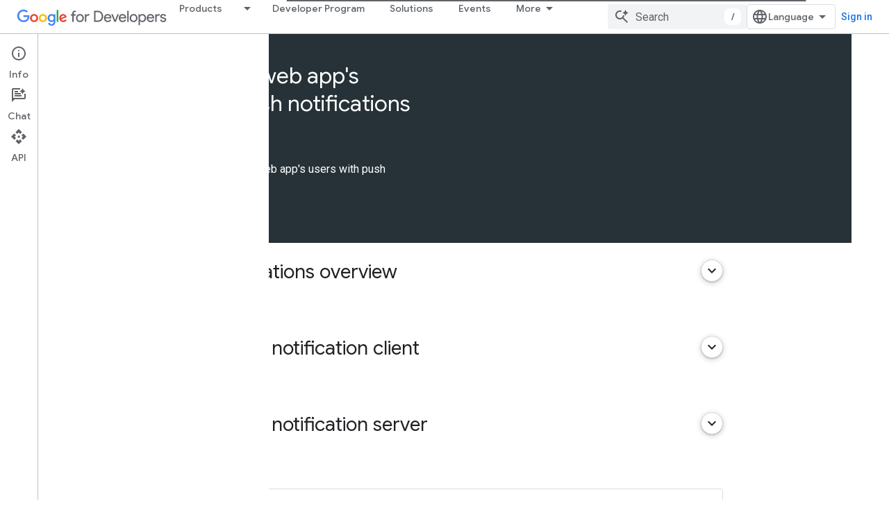

--- FILE ---
content_type: text/html; charset=utf-8
request_url: https://developers.google.com/learn/pathways/pwa-push-notifications
body_size: 16548
content:









<!doctype html>
<html 
      lang="en"
      dir="ltr">
  <head>
    <meta name="google-signin-client-id" content="721724668570-nbkv1cfusk7kk4eni4pjvepaus73b13t.apps.googleusercontent.com"><meta name="google-signin-scope"
          content="profile email https://www.googleapis.com/auth/developerprofiles https://www.googleapis.com/auth/developerprofiles.award https://www.googleapis.com/auth/devprofiles.full_control.firstparty"><meta property="og:site_name" content="Google for Developers">
    <meta property="og:type" content="website"><meta name="theme-color" content="#fff"><meta charset="utf-8">
    <meta content="IE=Edge" http-equiv="X-UA-Compatible">
    <meta name="viewport" content="width=device-width, initial-scale=1">
    

    <link rel="manifest" href="/_pwa/developers/manifest.json"
          crossorigin="use-credentials">
    <link rel="preconnect" href="//www.gstatic.com" crossorigin>
    <link rel="preconnect" href="//fonts.gstatic.com" crossorigin>
    <link rel="preconnect" href="//fonts.googleapis.com" crossorigin>
    <link rel="preconnect" href="//apis.google.com" crossorigin>
    <link rel="preconnect" href="//www.google-analytics.com" crossorigin><link rel="stylesheet" href="//fonts.googleapis.com/css?family=Google+Sans:400,500|Roboto:400,400italic,500,500italic,700,700italic|Roboto+Mono:400,500,700&display=swap">
      <link rel="stylesheet"
            href="//fonts.googleapis.com/css2?family=Material+Icons&family=Material+Symbols+Outlined&display=block"><link rel="stylesheet" href="https://www.gstatic.com/devrel-devsite/prod/vc5f006f889cc1db1408e856ba3b3ed5c9ee7e9490e5b06b7170054e5ec4f4567/developers/css/app.css">
      <link rel="shortcut icon" href="https://www.gstatic.com/devrel-devsite/prod/vc5f006f889cc1db1408e856ba3b3ed5c9ee7e9490e5b06b7170054e5ec4f4567/developers/images/favicon-new.png">
    <link rel="apple-touch-icon" href="https://www.gstatic.com/devrel-devsite/prod/vc5f006f889cc1db1408e856ba3b3ed5c9ee7e9490e5b06b7170054e5ec4f4567/developers/images/touchicon-180-new.png"><link rel="canonical" href="https://developers.google.com/learn/pathways/pwa-push-notifications"><link rel="search" type="application/opensearchdescription+xml"
            title="Google for Developers" href="https://developers.google.com/s/opensearch.xml">
      <link rel="alternate" hreflang="en"
          href="https://developers.google.com/learn/pathways/pwa-push-notifications" /><link rel="alternate" hreflang="x-default" href="https://developers.google.com/learn/pathways/pwa-push-notifications" /><link rel="alternate" hreflang="zh-Hans"
          href="https://developers.google.com/learn/pathways/pwa-push-notifications?hl=zh-cn" /><title>Engage your web app&apos;s users with push notifications &nbsp;|&nbsp; Google for Developers</title>

<meta property="og:title" content="Engage your web app&apos;s users with push notifications &nbsp;|&nbsp; Google for Developers"><meta name="description" content="Learn how to engage your web app&#39;s users with push notifications.">
  <meta property="og:description" content="Learn how to engage your web app&#39;s users with push notifications."><meta property="og:url" content="https://developers.google.com/learn/pathways/pwa-push-notifications"><meta property="og:image" content="https://developers.google.com/profile/badges/playlists/pwa-push-notifications/badge.svg">
  <meta property="og:image:width" content="1200">
  <meta property="og:image:height" content="675"><meta property="og:locale" content="en"><meta name="twitter:card" content="summary"><meta name="twitter:image" content="https://developers.google.com/static/site-assets/images/home/developers-social-media.png">
    
      <link rel="stylesheet" href="/extras.css"></head>
  <body class="color-scheme--light"
        template="playlist"
        theme="white"
        type="playlist"
        
        
        
        layout="full"
        
        
        
        
        
          
            concierge='hide'
          
        
        
        pending>
  
    <devsite-progress type="indeterminate" id="app-progress"></devsite-progress>
  
  
    <a href="#main-content" class="skip-link button">
      
      Skip to main content
    </a>
    <section class="devsite-wrapper">
      <devsite-cookie-notification-bar></devsite-cookie-notification-bar><devsite-header role="banner">
  
    





















<div class="devsite-header--inner" data-nosnippet>
  <div class="devsite-top-logo-row-wrapper-wrapper">
    <div class="devsite-top-logo-row-wrapper">
      <div class="devsite-top-logo-row">
        <button type="button" id="devsite-hamburger-menu"
          class="devsite-header-icon-button button-flat material-icons gc-analytics-event"
          data-category="Site-Wide Custom Events"
          data-label="Navigation menu button"
          visually-hidden
          aria-label="Open menu">
        </button>
        
<div class="devsite-product-name-wrapper">

  <a href="/" class="devsite-site-logo-link gc-analytics-event"
   data-category="Site-Wide Custom Events" data-label="Site logo" track-type="globalNav"
   track-name="googleForDevelopers" track-metadata-position="nav"
   track-metadata-eventDetail="nav">
  
  <picture>
    
    <img src="https://www.gstatic.com/devrel-devsite/prod/vc5f006f889cc1db1408e856ba3b3ed5c9ee7e9490e5b06b7170054e5ec4f4567/developers/images/lockup-new.svg" class="devsite-site-logo" alt="Google for Developers">
  </picture>
  
</a>



  
  
  <span class="devsite-product-name">
    <ul class="devsite-breadcrumb-list"
  >
  
  <li class="devsite-breadcrumb-item
             devsite-has-google-wordmark">
    
    
    
      
      
    
  </li>
  
</ul>
  </span>

</div>
        <div class="devsite-top-logo-row-middle">
          <div class="devsite-header-upper-tabs">
            
              
              
  <devsite-tabs class="upper-tabs">

    <nav class="devsite-tabs-wrapper" aria-label="Upper tabs">
      
        
          <tab class="devsite-dropdown
    devsite-dropdown-full
    
    
    ">
  
    <a href="https://developers.google.com/products"
    class="devsite-tabs-content gc-analytics-event products-dropdown-tab"
      track-metadata-eventdetail="https://developers.google.com/products"
    
       track-type="nav"
       track-metadata-position="nav - products"
       track-metadata-module="primary nav"
       
       
         
           data-category="Site-Wide Custom Events"
         
           data-label="Tab: Products"
         
           track-name="products"
         
       >
    Products
  
    </a>
    
      <button
         aria-haspopup="menu"
         aria-expanded="false"
         aria-label="Dropdown menu for Products"
         track-type="nav"
         track-metadata-eventdetail="https://developers.google.com/products"
         track-metadata-position="nav - products"
         track-metadata-module="primary nav"
         
          
            data-category="Site-Wide Custom Events"
          
            data-label="Tab: Products"
          
            track-name="products"
          
        
         class="devsite-tabs-dropdown-toggle devsite-icon devsite-icon-arrow-drop-down"></button>
    
  
  <div class="devsite-tabs-dropdown" role="menu" aria-label="submenu" hidden>
    
    <div class="devsite-tabs-dropdown-content">
      
        <div class="devsite-tabs-dropdown-column
                    products-dropdown">
          
            <ul class="devsite-tabs-dropdown-section
                       ">
              
                <li class="devsite-nav-title" role="heading" tooltip>Platforms and Operating Systems</li>
              
              
              
                <li class="devsite-nav-item">
                  <a href="//developer.android.com"
                    
                     track-type="nav"
                     track-metadata-eventdetail="//developer.android.com"
                     track-metadata-position="nav - products"
                     track-metadata-module="tertiary nav"
                     
                       track-metadata-module_headline="platforms and operating systems"
                     
                     tooltip
                  >
                    
  
    
  <div class="devsite-nav-item-icon-container"
       
       
       
    size="medium"
  >
  
    <picture>
      
      <img class="devsite-nav-item-icon"
           alt=""
           src="//developer.android.com/static/images/android-logo.svg"
           srcset=" //developer.android.com/static/images/android-logo.svg"
           sizes="100vw"
           loading="lazy"
           >
    </picture>
  
  </div>
  
  

                    <div class="devsite-nav-item-title">
                      Android →
                    </div>
                    
                  </a>
                </li>
              
                <li class="devsite-nav-item">
                  <a href="//ai.google.dev/"
                    
                     track-type="nav"
                     track-metadata-eventdetail="//ai.google.dev/"
                     track-metadata-position="nav - products"
                     track-metadata-module="tertiary nav"
                     
                       track-metadata-module_headline="platforms and operating systems"
                     
                     tooltip
                  >
                    
  
    
  <div class="devsite-nav-item-icon-container"
       
       
       
    size="medium"
  >
  
    <picture>
      
      <img class="devsite-nav-item-icon"
           alt=""
           src="https://developers.google.com/static/site-assets/logo-google-g.svg"
           srcset=" /static/site-assets/logo-google-g.svg"
           sizes="100vw"
           loading="lazy"
           >
    </picture>
  
  </div>
  
  

                    <div class="devsite-nav-item-title">
                      Google AI →
                    </div>
                    
                  </a>
                </li>
              
                <li class="devsite-nav-item">
                  <a href="//developer.chrome.com"
                    
                     track-type="nav"
                     track-metadata-eventdetail="//developer.chrome.com"
                     track-metadata-position="nav - products"
                     track-metadata-module="tertiary nav"
                     
                       track-metadata-module_headline="platforms and operating systems"
                     
                     tooltip
                  >
                    
  
    
  <div class="devsite-nav-item-icon-container"
       
       
       
    size="medium"
  >
  
    <picture>
      
      <img class="devsite-nav-item-icon"
           alt=""
           src="https://developers.google.com/static/homepage-assets/images/chromeos-logo.svg"
           srcset=" /static/homepage-assets/images/chromeos-logo.svg"
           sizes="100vw"
           loading="lazy"
           >
    </picture>
  
  </div>
  
  

                    <div class="devsite-nav-item-title">
                      Chrome →
                    </div>
                    
                  </a>
                </li>
              
                <li class="devsite-nav-item">
                  <a href="//cloud.google.com/developers"
                    
                     track-type="nav"
                     track-metadata-eventdetail="//cloud.google.com/developers"
                     track-metadata-position="nav - products"
                     track-metadata-module="tertiary nav"
                     
                       track-metadata-module_headline="platforms and operating systems"
                     
                     tooltip
                  >
                    
  
    
  <div class="devsite-nav-item-icon-container"
       
       
       
    size="medium"
  >
  
    <picture>
      
      <img class="devsite-nav-item-icon"
           alt=""
           src="//gstatic.com/images/branding/product/2x/google_cloud_64dp.png"
           srcset=" //gstatic.com/images/branding/product/2x/google_cloud_64dp.png"
           sizes="100vw"
           loading="lazy"
           >
    </picture>
  
  </div>
  
  

                    <div class="devsite-nav-item-title">
                      Google Cloud →
                    </div>
                    
                  </a>
                </li>
              
                <li class="devsite-nav-item">
                  <a href="//firebase.google.com"
                    
                     track-type="nav"
                     track-metadata-eventdetail="//firebase.google.com"
                     track-metadata-position="nav - products"
                     track-metadata-module="tertiary nav"
                     
                       track-metadata-module_headline="platforms and operating systems"
                     
                     tooltip
                  >
                    
  
    
  <div class="devsite-nav-item-icon-container"
       
       
       
    size="medium"
  >
  
    <picture>
      
      <img class="devsite-nav-item-icon"
           alt=""
           src="https://developers.google.com/_static/firebase/images/icon.svg"
           srcset=" /_static/firebase/images/icon.svg"
           sizes="100vw"
           loading="lazy"
           >
    </picture>
  
  </div>
  
  

                    <div class="devsite-nav-item-title">
                      Firebase →
                    </div>
                    
                  </a>
                </li>
              
            </ul>
          
        </div>
      
        <div class="devsite-tabs-dropdown-column
                    products-dropdown">
          
            <ul class="devsite-tabs-dropdown-section
                       ">
              
                <li class="devsite-nav-title" role="heading" tooltip>Frameworks, IDEs, and SDKs</li>
              
              
              
                <li class="devsite-nav-item">
                  <a href="//developer.android.com/jetpack"
                    
                     track-type="nav"
                     track-metadata-eventdetail="//developer.android.com/jetpack"
                     track-metadata-position="nav - products"
                     track-metadata-module="tertiary nav"
                     
                       track-metadata-module_headline="frameworks, ides, and sdks"
                     
                     tooltip
                  >
                    
  
    
  <div class="devsite-nav-item-icon-container"
       
       
       
    size="medium"
  >
  
    <picture>
      
      <img class="devsite-nav-item-icon"
           alt=""
           src="//developer.android.com/static/images/spot-icons/jetpack-compose.svg"
           srcset=" //developer.android.com/static/images/spot-icons/jetpack-compose.svg"
           sizes="100vw"
           loading="lazy"
           >
    </picture>
  
  </div>
  
  

                    <div class="devsite-nav-item-title">
                      Jetpack Compose →
                    </div>
                    
                  </a>
                </li>
              
                <li class="devsite-nav-item">
                  <a href="//developer.android.com/studio"
                    
                     track-type="nav"
                     track-metadata-eventdetail="//developer.android.com/studio"
                     track-metadata-position="nav - products"
                     track-metadata-module="tertiary nav"
                     
                       track-metadata-module_headline="frameworks, ides, and sdks"
                     
                     tooltip
                  >
                    
  
    
  <div class="devsite-nav-item-icon-container"
       
       
       
    size="medium"
  >
  
    <picture>
      
      <img class="devsite-nav-item-icon"
           alt=""
           src="//developer.android.com/static/images/android-logo.svg"
           srcset=" //developer.android.com/static/images/android-logo.svg"
           sizes="100vw"
           loading="lazy"
           >
    </picture>
  
  </div>
  
  

                    <div class="devsite-nav-item-title">
                      Android Studio →
                    </div>
                    
                  </a>
                </li>
              
                <li class="devsite-nav-item">
                  <a href="//aistudio.google.com"
                    
                     track-type="nav"
                     track-metadata-eventdetail="//aistudio.google.com"
                     track-metadata-position="nav - products"
                     track-metadata-module="tertiary nav"
                     
                       track-metadata-module_headline="frameworks, ides, and sdks"
                     
                     tooltip
                  >
                    
  
    
  <div class="devsite-nav-item-icon-container"
       
       
       
    size="medium"
  >
  
    <picture>
      
      <img class="devsite-nav-item-icon"
           alt=""
           src="https://developers.google.com/static/focus/images/aistudio-icon.png"
           srcset="https://developers.google.com/static/focus/images/aistudio-icon_36.png 36w, https://developers.google.com/static/focus/images/aistudio-icon_48.png 48w, https://developers.google.com/static/focus/images/aistudio-icon_72.png 72w, https://developers.google.com/static/focus/images/aistudio-icon_96.png 96w, https://developers.google.com/static/focus/images/aistudio-icon_480.png 480w, https://developers.google.com/static/focus/images/aistudio-icon_720.png 720w, https://developers.google.com/static/focus/images/aistudio-icon_856.png 856w, https://developers.google.com/static/focus/images/aistudio-icon_960.png 960w, https://developers.google.com/static/focus/images/aistudio-icon_1440.png 1440w, https://developers.google.com/static/focus/images/aistudio-icon_1920.png 1920w, https://developers.google.com/static/focus/images/aistudio-icon_2880.png 2880w"
           sizes="100vw"
           loading="lazy"
           >
    </picture>
  
  </div>
  
  

                    <div class="devsite-nav-item-title">
                      Google AI Studio →
                    </div>
                    
                  </a>
                </li>
              
                <li class="devsite-nav-item">
                  <a href="//antigravity.google"
                    
                     track-type="nav"
                     track-metadata-eventdetail="//antigravity.google"
                     track-metadata-position="nav - products"
                     track-metadata-module="tertiary nav"
                     
                       track-metadata-module_headline="frameworks, ides, and sdks"
                     
                     tooltip
                  >
                    
  
    
  <div class="devsite-nav-item-icon-container"
       
       
       
    size="medium"
  >
  
    <picture>
      
      <img class="devsite-nav-item-icon"
           alt=""
           src="https://developers.google.com/static/focus/images/antigravity-icon.png"
           srcset="https://developers.google.com/static/focus/images/antigravity-icon_36.png 36w, https://developers.google.com/static/focus/images/antigravity-icon_48.png 48w, https://developers.google.com/static/focus/images/antigravity-icon_72.png 72w, https://developers.google.com/static/focus/images/antigravity-icon_96.png 96w, https://developers.google.com/static/focus/images/antigravity-icon_480.png 480w, https://developers.google.com/static/focus/images/antigravity-icon_720.png 720w, https://developers.google.com/static/focus/images/antigravity-icon_856.png 856w, https://developers.google.com/static/focus/images/antigravity-icon_960.png 960w, https://developers.google.com/static/focus/images/antigravity-icon_1440.png 1440w, https://developers.google.com/static/focus/images/antigravity-icon_1920.png 1920w, https://developers.google.com/static/focus/images/antigravity-icon_2880.png 2880w"
           sizes="100vw"
           loading="lazy"
           >
    </picture>
  
  </div>
  
  

                    <div class="devsite-nav-item-title">
                      Google Antigravity →
                    </div>
                    
                  </a>
                </li>
              
                <li class="devsite-nav-item">
                  <a href="//flutter.dev"
                    
                     track-type="nav"
                     track-metadata-eventdetail="//flutter.dev"
                     track-metadata-position="nav - products"
                     track-metadata-module="tertiary nav"
                     
                       track-metadata-module_headline="frameworks, ides, and sdks"
                     
                     tooltip
                  >
                    
  
    
  <div class="devsite-nav-item-icon-container"
       
       
       
    size="medium"
  >
  
    <picture>
      
      <img class="devsite-nav-item-icon"
           alt=""
           src="https://developers.google.com/static/site-assets/logo-flutter.svg"
           srcset=" /static/site-assets/logo-flutter.svg"
           sizes="100vw"
           loading="lazy"
           >
    </picture>
  
  </div>
  
  

                    <div class="devsite-nav-item-title">
                      Flutter →
                    </div>
                    
                  </a>
                </li>
              
            </ul>
          
        </div>
      
        <div class="devsite-tabs-dropdown-column
                    products-dropdown">
          
            <ul class="devsite-tabs-dropdown-section
                       ">
              
                <li class="devsite-nav-title" role="heading" tooltip>Services and Integrations</li>
              
              
              
                <li class="devsite-nav-item">
                  <a href="//ai.google.dev/gemini-api/docs"
                    
                     track-type="nav"
                     track-metadata-eventdetail="//ai.google.dev/gemini-api/docs"
                     track-metadata-position="nav - products"
                     track-metadata-module="tertiary nav"
                     
                       track-metadata-module_headline="services and integrations"
                     
                     tooltip
                  >
                    
  
    
  <div class="devsite-nav-item-icon-container"
       
       
       
    size="medium"
  >
  
    <picture>
      
      <img class="devsite-nav-item-icon"
           alt=""
           src="https://developers.google.com/static/focus/images/gemini-icon-2025.png"
           srcset="https://developers.google.com/static/focus/images/gemini-icon-2025_36.png 36w, https://developers.google.com/static/focus/images/gemini-icon-2025_48.png 48w, https://developers.google.com/static/focus/images/gemini-icon-2025_72.png 72w, https://developers.google.com/static/focus/images/gemini-icon-2025_96.png 96w, https://developers.google.com/static/focus/images/gemini-icon-2025_480.png 480w, https://developers.google.com/static/focus/images/gemini-icon-2025_720.png 720w, https://developers.google.com/static/focus/images/gemini-icon-2025_856.png 856w, https://developers.google.com/static/focus/images/gemini-icon-2025_960.png 960w, https://developers.google.com/static/focus/images/gemini-icon-2025_1440.png 1440w, https://developers.google.com/static/focus/images/gemini-icon-2025_1920.png 1920w, https://developers.google.com/static/focus/images/gemini-icon-2025_2880.png 2880w"
           sizes="100vw"
           loading="lazy"
           >
    </picture>
  
  </div>
  
  

                    <div class="devsite-nav-item-title">
                      Gemini API →
                    </div>
                    
                  </a>
                </li>
              
                <li class="devsite-nav-item">
                  <a href="//privacysandbox.google.com/"
                    
                     track-type="nav"
                     track-metadata-eventdetail="//privacysandbox.google.com/"
                     track-metadata-position="nav - products"
                     track-metadata-module="tertiary nav"
                     
                       track-metadata-module_headline="services and integrations"
                     
                     tooltip
                  >
                    
  
    
  <div class="devsite-nav-item-icon-container"
       
       
       
    size="medium"
  >
  
    <picture>
      
      <img class="devsite-nav-item-icon"
           alt=""
           src="//privacysandbox.google.com/privacy-sandbox-logo.svg"
           srcset=" //privacysandbox.google.com/privacy-sandbox-logo.svg"
           sizes="100vw"
           loading="lazy"
           >
    </picture>
  
  </div>
  
  

                    <div class="devsite-nav-item-title">
                      Privacy Sandbox →
                    </div>
                    
                  </a>
                </li>
              
                <li class="devsite-nav-item">
                  <a href="https://developers.google.com/identity"
                    
                     track-type="nav"
                     track-metadata-eventdetail="https://developers.google.com/identity"
                     track-metadata-position="nav - products"
                     track-metadata-module="tertiary nav"
                     
                       track-metadata-module_headline="services and integrations"
                     
                     tooltip
                  >
                    
  
    
  <div class="devsite-nav-item-icon-container"
       
       
       
    size="medium"
  >
  
    <picture>
      
      <img class="devsite-nav-item-icon"
           alt=""
           src="https://developers.google.com/static/site-assets/logo-google-g.svg"
           srcset=" /static/site-assets/logo-google-g.svg"
           sizes="100vw"
           loading="lazy"
           >
    </picture>
  
  </div>
  
  

                    <div class="devsite-nav-item-title">
                      Identity
                    </div>
                    
                  </a>
                </li>
              
                <li class="devsite-nav-item">
                  <a href="https://geminicli.com/"
                    
                     track-type="nav"
                     track-metadata-eventdetail="https://geminicli.com/"
                     track-metadata-position="nav - products"
                     track-metadata-module="tertiary nav"
                     
                       track-metadata-module_headline="services and integrations"
                     
                     tooltip
                  >
                    
  
    
  <div class="devsite-nav-item-icon-container"
       
       
       
    size="medium"
  >
  
    <picture>
      
      <img class="devsite-nav-item-icon"
           alt=""
           src="https://developers.google.com/static/site-assets/gemini-cli-logo.png"
           srcset="https://developers.google.com/static/site-assets/gemini-cli-logo_36.png 36w, https://developers.google.com/static/site-assets/gemini-cli-logo_48.png 48w, https://developers.google.com/static/site-assets/gemini-cli-logo_72.png 72w, https://developers.google.com/static/site-assets/gemini-cli-logo_96.png 96w, https://developers.google.com/static/site-assets/gemini-cli-logo_480.png 480w, https://developers.google.com/static/site-assets/gemini-cli-logo_720.png 720w, https://developers.google.com/static/site-assets/gemini-cli-logo_856.png 856w, https://developers.google.com/static/site-assets/gemini-cli-logo_960.png 960w, https://developers.google.com/static/site-assets/gemini-cli-logo_1440.png 1440w, https://developers.google.com/static/site-assets/gemini-cli-logo_1920.png 1920w, https://developers.google.com/static/site-assets/gemini-cli-logo_2880.png 2880w"
           sizes="100vw"
           loading="lazy"
           >
    </picture>
  
  </div>
  
  

                    <div class="devsite-nav-item-title">
                      Gemini CLI →
                    </div>
                    
                  </a>
                </li>
              
                <li class="devsite-nav-item">
                  <a href="https://developers.google.com/workspace"
                    
                     track-type="nav"
                     track-metadata-eventdetail="https://developers.google.com/workspace"
                     track-metadata-position="nav - products"
                     track-metadata-module="tertiary nav"
                     
                       track-metadata-module_headline="services and integrations"
                     
                     tooltip
                  >
                    
  
    
  <div class="devsite-nav-item-icon-container"
       
       
       
    size="medium"
  >
  
    <picture>
      
      <img class="devsite-nav-item-icon"
           alt=""
           src="https://developers.google.com/static/site-assets/logo-google-g.svg"
           srcset=" /static/site-assets/logo-google-g.svg"
           sizes="100vw"
           loading="lazy"
           >
    </picture>
  
  </div>
  
  

                    <div class="devsite-nav-item-title">
                      Google Workspace
                    </div>
                    
                  </a>
                </li>
              
            </ul>
          
        </div>
      
        <div class="devsite-tabs-dropdown-column
                    products-dropdown">
          
            <ul class="devsite-tabs-dropdown-section
                       ">
              
                <li class="devsite-nav-title" role="heading" tooltip>Growth and Monetization</li>
              
              
              
                <li class="devsite-nav-item">
                  <a href="//developer.android.com/distribute/"
                    
                     track-type="nav"
                     track-metadata-eventdetail="//developer.android.com/distribute/"
                     track-metadata-position="nav - products"
                     track-metadata-module="tertiary nav"
                     
                       track-metadata-module_headline="growth and monetization"
                     
                     tooltip
                  >
                    
  
    
  <div class="devsite-nav-item-icon-container"
       
       
       
    size="medium"
  >
  
    <picture>
      
      <img class="devsite-nav-item-icon"
           alt=""
           src="//gstatic.com/images/branding/product/2x/play_prism_64dp.png"
           srcset=" //gstatic.com/images/branding/product/2x/play_prism_64dp.png"
           sizes="100vw"
           loading="lazy"
           >
    </picture>
  
  </div>
  
  

                    <div class="devsite-nav-item-title">
                      Google Play →
                    </div>
                    
                  </a>
                </li>
              
                <li class="devsite-nav-item">
                  <a href="https://developers.google.com/admob"
                    
                     track-type="nav"
                     track-metadata-eventdetail="https://developers.google.com/admob"
                     track-metadata-position="nav - products"
                     track-metadata-module="tertiary nav"
                     
                       track-metadata-module_headline="growth and monetization"
                     
                     tooltip
                  >
                    
  
    
  <div class="devsite-nav-item-icon-container"
       
       
       
    size="medium"
  >
  
    <picture>
      
      <img class="devsite-nav-item-icon"
           alt=""
           src="//gstatic.com/images/branding/product/2x/admob_36dp.png"
           srcset=" //gstatic.com/images/branding/product/2x/admob_36dp.png"
           sizes="100vw"
           loading="lazy"
           >
    </picture>
  
  </div>
  
  

                    <div class="devsite-nav-item-title">
                      Google AdMob
                    </div>
                    
                  </a>
                </li>
              
                <li class="devsite-nav-item">
                  <a href="https://developers.google.com/google-ads"
                    
                     track-type="nav"
                     track-metadata-eventdetail="https://developers.google.com/google-ads"
                     track-metadata-position="nav - products"
                     track-metadata-module="tertiary nav"
                     
                       track-metadata-module_headline="growth and monetization"
                     
                     tooltip
                  >
                    
  
    
  <div class="devsite-nav-item-icon-container"
       
       
       
    size="medium"
  >
  
    <picture>
      
      <img class="devsite-nav-item-icon"
           alt=""
           src="https://developers.google.com/static/homepage-assets/images/google-ads.svg"
           srcset=" /static/homepage-assets/images/google-ads.svg"
           sizes="100vw"
           loading="lazy"
           >
    </picture>
  
  </div>
  
  

                    <div class="devsite-nav-item-title">
                      Google Ads
                    </div>
                    
                  </a>
                </li>
              
                <li class="devsite-nav-item">
                  <a href="//developer.chrome.com/docs/extensions"
                    
                     track-type="nav"
                     track-metadata-eventdetail="//developer.chrome.com/docs/extensions"
                     track-metadata-position="nav - products"
                     track-metadata-module="tertiary nav"
                     
                       track-metadata-module_headline="growth and monetization"
                     
                     tooltip
                  >
                    
  
    
  <div class="devsite-nav-item-icon-container"
       
       
       
    size="medium"
  >
  
    <picture>
      
      <img class="devsite-nav-item-icon"
           alt=""
           src="https://developers.google.com/static/homepage-assets/images/chromeos-logo.svg"
           srcset=" /static/homepage-assets/images/chromeos-logo.svg"
           sizes="100vw"
           loading="lazy"
           >
    </picture>
  
  </div>
  
  

                    <div class="devsite-nav-item-title">
                      Chrome Extensions →
                    </div>
                    
                  </a>
                </li>
              
                <li class="devsite-nav-item">
                  <a href="https://developers.google.com/search"
                    
                     track-type="nav"
                     track-metadata-eventdetail="https://developers.google.com/search"
                     track-metadata-position="nav - products"
                     track-metadata-module="tertiary nav"
                     
                       track-metadata-module_headline="growth and monetization"
                     
                     tooltip
                  >
                    
  
    
  <div class="devsite-nav-item-icon-container"
       
       
       
    size="medium"
  >
  
    <picture>
      
      <img class="devsite-nav-item-icon"
           alt=""
           src="https://developers.google.com/static/search/images/google-search-central-logo.svg"
           srcset=" /static/search/images/google-search-central-logo.svg"
           sizes="100vw"
           loading="lazy"
           >
    </picture>
  
  </div>
  
  

                    <div class="devsite-nav-item-title">
                      Google Search Central
                    </div>
                    
                  </a>
                </li>
              
            </ul>
          
        </div>
      
    </div>
  </div>
</tab>
        
      
        
          <tab  >
            
    <a href="https://developers.google.com/program"
    class="devsite-tabs-content gc-analytics-event "
      track-metadata-eventdetail="https://developers.google.com/program"
    
       track-type="nav"
       track-metadata-position="nav - developer program"
       track-metadata-module="primary nav"
       
       
         
           data-category="Site-Wide Custom Events"
         
           data-label="Tab: Developer Program"
         
           track-name="developer program"
         
       >
    Developer Program
  
    </a>
    
  
          </tab>
        
      
        
          <tab  >
            
    <a href="https://developers.google.com/solutions/catalog"
    class="devsite-tabs-content gc-analytics-event "
      track-metadata-eventdetail="https://developers.google.com/solutions/catalog"
    
       track-type="nav"
       track-metadata-position="nav - solutions"
       track-metadata-module="primary nav"
       
       
         
           data-category="Site-Wide Custom Events"
         
           data-label="Tab: Solutions"
         
           track-name="solutions"
         
       >
    Solutions
  
    </a>
    
  
          </tab>
        
      
        
          <tab  >
            
    <a href="https://developers.google.com/events"
    class="devsite-tabs-content gc-analytics-event "
      track-metadata-eventdetail="https://developers.google.com/events"
    
       track-type="nav"
       track-metadata-position="nav - events"
       track-metadata-module="primary nav"
       
       
         
           data-category="Site-Wide Custom Events"
         
           data-label="Tab: Events"
         
           track-name="events"
         
       >
    Events
  
    </a>
    
  
          </tab>
        
      
        
          <tab  >
            
    <a href="https://developers.google.com/learn"
    class="devsite-tabs-content gc-analytics-event "
      track-metadata-eventdetail="https://developers.google.com/learn"
    
       track-type="nav"
       track-metadata-position="nav - learn"
       track-metadata-module="primary nav"
       
       
         
           data-category="Site-Wide Custom Events"
         
           data-label="Tab: Learn"
         
           track-name="learn"
         
           aria-label="Learning Catalog"
         
       >
    Learn
  
    </a>
    
  
          </tab>
        
      
        
          <tab  >
            
    <a href="https://developers.google.com/community"
    class="devsite-tabs-content gc-analytics-event "
      track-metadata-eventdetail="https://developers.google.com/community"
    
       track-type="nav"
       track-metadata-position="nav - community"
       track-metadata-module="primary nav"
       
       
         
           data-category="Site-Wide Custom Events"
         
           data-label="Tab: Community"
         
           track-name="community"
         
       >
    Community
  
    </a>
    
  
          </tab>
        
      
        
          <tab  >
            
    <a href="https://developers.googleblog.com"
    class="devsite-tabs-content gc-analytics-event "
      track-metadata-eventdetail="https://developers.googleblog.com"
    
       track-type="nav"
       track-metadata-position="nav - blog"
       track-metadata-module="primary nav"
       
       
         
           data-category="Site-Wide Custom Events"
         
           data-label="Tab: Blog"
         
           track-name="blog"
         
       >
    Blog
  
    </a>
    
  
          </tab>
        
      
    </nav>

  </devsite-tabs>

            
           </div>
          
<devsite-search
    enable-signin
    enable-search
    enable-suggestions
      enable-query-completion
    
    enable-search-summaries
    project-name="Google for Developers"
    tenant-name="Google for Developers"
    
    
    
    
    
    >
  <form class="devsite-search-form" action="https://developers.google.com/s/results" method="GET">
    <div class="devsite-search-container">
      <button type="button"
              search-open
              class="devsite-search-button devsite-header-icon-button button-flat material-icons"
              
              aria-label="Open search"></button>
      <div class="devsite-searchbox">
        <input
          aria-activedescendant=""
          aria-autocomplete="list"
          
          aria-label="Search"
          aria-expanded="false"
          aria-haspopup="listbox"
          autocomplete="off"
          class="devsite-search-field devsite-search-query"
          name="q"
          
          placeholder="Search"
          role="combobox"
          type="text"
          value=""
          >
          <div class="devsite-search-image material-icons" aria-hidden="true">
            
              <svg class="devsite-search-ai-image" width="24" height="24" viewBox="0 0 24 24" fill="none" xmlns="http://www.w3.org/2000/svg">
                  <g clip-path="url(#clip0_6641_386)">
                    <path d="M19.6 21L13.3 14.7C12.8 15.1 12.225 15.4167 11.575 15.65C10.925 15.8833 10.2333 16 9.5 16C7.68333 16 6.14167 15.375 4.875 14.125C3.625 12.8583 3 11.3167 3 9.5C3 7.68333 3.625 6.15 4.875 4.9C6.14167 3.63333 7.68333 3 9.5 3C10.0167 3 10.5167 3.05833 11 3.175C11.4833 3.275 11.9417 3.43333 12.375 3.65L10.825 5.2C10.6083 5.13333 10.3917 5.08333 10.175 5.05C9.95833 5.01667 9.73333 5 9.5 5C8.25 5 7.18333 5.44167 6.3 6.325C5.43333 7.19167 5 8.25 5 9.5C5 10.75 5.43333 11.8167 6.3 12.7C7.18333 13.5667 8.25 14 9.5 14C10.6667 14 11.6667 13.625 12.5 12.875C13.35 12.1083 13.8417 11.15 13.975 10H15.975C15.925 10.6333 15.7833 11.2333 15.55 11.8C15.3333 12.3667 15.05 12.8667 14.7 13.3L21 19.6L19.6 21ZM17.5 12C17.5 10.4667 16.9667 9.16667 15.9 8.1C14.8333 7.03333 13.5333 6.5 12 6.5C13.5333 6.5 14.8333 5.96667 15.9 4.9C16.9667 3.83333 17.5 2.53333 17.5 0.999999C17.5 2.53333 18.0333 3.83333 19.1 4.9C20.1667 5.96667 21.4667 6.5 23 6.5C21.4667 6.5 20.1667 7.03333 19.1 8.1C18.0333 9.16667 17.5 10.4667 17.5 12Z" fill="#5F6368"/>
                  </g>
                <defs>
                <clipPath id="clip0_6641_386">
                <rect width="24" height="24" fill="white"/>
                </clipPath>
                </defs>
              </svg>
            
          </div>
          <div class="devsite-search-shortcut-icon-container" aria-hidden="true">
            <kbd class="devsite-search-shortcut-icon">/</kbd>
          </div>
      </div>
    </div>
  </form>
  <button type="button"
          search-close
          class="devsite-search-button devsite-header-icon-button button-flat material-icons"
          
          aria-label="Close search"></button>
</devsite-search>

        </div>

        

          

          

          

          
<devsite-language-selector>
  <ul role="presentation">
    
    
    <li role="presentation">
      <a role="menuitem" lang="en"
        >English</a>
    </li>
    
    <li role="presentation">
      <a role="menuitem" lang="de"
        >Deutsch</a>
    </li>
    
    <li role="presentation">
      <a role="menuitem" lang="es"
        >Español</a>
    </li>
    
    <li role="presentation">
      <a role="menuitem" lang="fr"
        >Français</a>
    </li>
    
    <li role="presentation">
      <a role="menuitem" lang="id"
        >Indonesia</a>
    </li>
    
    <li role="presentation">
      <a role="menuitem" lang="pt_br"
        >Português – Brasil</a>
    </li>
    
    <li role="presentation">
      <a role="menuitem" lang="ru"
        >Русский</a>
    </li>
    
    <li role="presentation">
      <a role="menuitem" lang="zh_cn"
        >中文 – 简体</a>
    </li>
    
    <li role="presentation">
      <a role="menuitem" lang="ja"
        >日本語</a>
    </li>
    
    <li role="presentation">
      <a role="menuitem" lang="ko"
        >한국어</a>
    </li>
    
  </ul>
</devsite-language-selector>


          

        

        
          <devsite-user 
                        
                        
                          enable-profiles
                        
                        
                          fp-auth
                        
                        id="devsite-user">
            
              
              <span class="button devsite-top-button" aria-hidden="true" visually-hidden>Sign in</span>
            
          </devsite-user>
        
        
        
      </div>
    </div>
  </div>



  <div class="devsite-collapsible-section
    
      devsite-header-no-lower-tabs
    ">
    <div class="devsite-header-background">
      
        
      
      
    </div>
  </div>

</div>



  
</devsite-header>
      <devsite-book-nav scrollbars hidden>
        
          





















<div class="devsite-book-nav-filter"
     hidden>
  <span class="filter-list-icon material-icons" aria-hidden="true"></span>
  <input type="text"
         placeholder="Filter"
         
         aria-label="Type to filter"
         role="searchbox">
  
  <span class="filter-clear-button hidden"
        data-title="Clear filter"
        aria-label="Clear filter"
        role="button"
        tabindex="0"></span>
</div>

<nav class="devsite-book-nav devsite-nav nocontent"
     aria-label="Side menu">
  <div class="devsite-mobile-header">
    <button type="button"
            id="devsite-close-nav"
            class="devsite-header-icon-button button-flat material-icons gc-analytics-event"
            data-category="Site-Wide Custom Events"
            data-label="Close navigation"
            aria-label="Close navigation">
    </button>
    <div class="devsite-product-name-wrapper">

  <a href="/" class="devsite-site-logo-link gc-analytics-event"
   data-category="Site-Wide Custom Events" data-label="Site logo" track-type="globalNav"
   track-name="googleForDevelopers" track-metadata-position="nav"
   track-metadata-eventDetail="nav">
  
  <picture>
    
    <img src="https://www.gstatic.com/devrel-devsite/prod/vc5f006f889cc1db1408e856ba3b3ed5c9ee7e9490e5b06b7170054e5ec4f4567/developers/images/lockup-new.svg" class="devsite-site-logo" alt="Google for Developers">
  </picture>
  
</a>


  
      <span class="devsite-product-name">
        
        
        <ul class="devsite-breadcrumb-list"
  >
  
  <li class="devsite-breadcrumb-item
             devsite-has-google-wordmark">
    
    
    
      
      
    
  </li>
  
</ul>
      </span>
    

</div>
  </div>

  <div class="devsite-book-nav-wrapper">
    <div class="devsite-mobile-nav-top">
      
        <ul class="devsite-nav-list">
          
            <li class="devsite-nav-item">
              
  
  <a href="/products"
    
       class="devsite-nav-title gc-analytics-event
              
              "
    

    
      
        data-category="Site-Wide Custom Events"
      
        data-label="Tab: Products"
      
        track-name="products"
      
    
     data-category="Site-Wide Custom Events"
     data-label="Responsive Tab: Products"
     track-type="globalNav"
     track-metadata-eventDetail="globalMenu"
     track-metadata-position="nav">
  
    <span class="devsite-nav-text" tooltip >
      Products
   </span>
    
  
  </a>
  

  
    <ul class="devsite-nav-responsive-tabs devsite-nav-has-menu
               ">
      
<li class="devsite-nav-item">

  
  <span
    
       class="devsite-nav-title"
       tooltip
    
    
      
        data-category="Site-Wide Custom Events"
      
        data-label="Tab: Products"
      
        track-name="products"
      
    >
  
    <span class="devsite-nav-text" tooltip menu="Products">
      More
   </span>
    
    <span class="devsite-nav-icon material-icons" data-icon="forward"
          menu="Products">
    </span>
    
  
  </span>
  

</li>

    </ul>
  
              
            </li>
          
            <li class="devsite-nav-item">
              
  
  <a href="/program"
    
       class="devsite-nav-title gc-analytics-event
              
              "
    

    
      
        data-category="Site-Wide Custom Events"
      
        data-label="Tab: Developer Program"
      
        track-name="developer program"
      
    
     data-category="Site-Wide Custom Events"
     data-label="Responsive Tab: Developer Program"
     track-type="globalNav"
     track-metadata-eventDetail="globalMenu"
     track-metadata-position="nav">
  
    <span class="devsite-nav-text" tooltip >
      Developer Program
   </span>
    
  
  </a>
  

  
              
            </li>
          
            <li class="devsite-nav-item">
              
  
  <a href="/solutions/catalog"
    
       class="devsite-nav-title gc-analytics-event
              
              "
    

    
      
        data-category="Site-Wide Custom Events"
      
        data-label="Tab: Solutions"
      
        track-name="solutions"
      
    
     data-category="Site-Wide Custom Events"
     data-label="Responsive Tab: Solutions"
     track-type="globalNav"
     track-metadata-eventDetail="globalMenu"
     track-metadata-position="nav">
  
    <span class="devsite-nav-text" tooltip >
      Solutions
   </span>
    
  
  </a>
  

  
              
            </li>
          
            <li class="devsite-nav-item">
              
  
  <a href="/events"
    
       class="devsite-nav-title gc-analytics-event
              
              "
    

    
      
        data-category="Site-Wide Custom Events"
      
        data-label="Tab: Events"
      
        track-name="events"
      
    
     data-category="Site-Wide Custom Events"
     data-label="Responsive Tab: Events"
     track-type="globalNav"
     track-metadata-eventDetail="globalMenu"
     track-metadata-position="nav">
  
    <span class="devsite-nav-text" tooltip >
      Events
   </span>
    
  
  </a>
  

  
              
            </li>
          
            <li class="devsite-nav-item">
              
  
  <a href="/learn"
    
       class="devsite-nav-title gc-analytics-event
              
              "
    

    
      
        data-category="Site-Wide Custom Events"
      
        data-label="Tab: Learn"
      
        track-name="learn"
      
        aria-label="Learning Catalog"
      
    
     data-category="Site-Wide Custom Events"
     data-label="Responsive Tab: Learn"
     track-type="globalNav"
     track-metadata-eventDetail="globalMenu"
     track-metadata-position="nav">
  
    <span class="devsite-nav-text" tooltip >
      Learn
   </span>
    
  
  </a>
  

  
              
            </li>
          
            <li class="devsite-nav-item">
              
  
  <a href="/community"
    
       class="devsite-nav-title gc-analytics-event
              
              "
    

    
      
        data-category="Site-Wide Custom Events"
      
        data-label="Tab: Community"
      
        track-name="community"
      
    
     data-category="Site-Wide Custom Events"
     data-label="Responsive Tab: Community"
     track-type="globalNav"
     track-metadata-eventDetail="globalMenu"
     track-metadata-position="nav">
  
    <span class="devsite-nav-text" tooltip >
      Community
   </span>
    
  
  </a>
  

  
              
            </li>
          
            <li class="devsite-nav-item">
              
  
  <a href="https://developers.googleblog.com"
    
       class="devsite-nav-title gc-analytics-event
              
              "
    

    
      
        data-category="Site-Wide Custom Events"
      
        data-label="Tab: Blog"
      
        track-name="blog"
      
    
     data-category="Site-Wide Custom Events"
     data-label="Responsive Tab: Blog"
     track-type="globalNav"
     track-metadata-eventDetail="globalMenu"
     track-metadata-position="nav">
  
    <span class="devsite-nav-text" tooltip >
      Blog
   </span>
    
  
  </a>
  

  
              
            </li>
          
          
          
        </ul>
      
    </div>
    
      <div class="devsite-mobile-nav-bottom">
        
        
          
    
      
      <ul class="devsite-nav-list" menu="Products"
          aria-label="Side menu" hidden>
        
          
            
              
<li class="devsite-nav-item devsite-nav-heading">

  
  <span
    
       class="devsite-nav-title"
       tooltip
    
    >
  
    <span class="devsite-nav-text" tooltip >
      Platforms and Operating Systems
   </span>
    
  
  </span>
  

</li>

            
            
              
<li class="devsite-nav-item">

  
  <a href="//developer.android.com"
    
       class="devsite-nav-title gc-analytics-event
              
              "
    

    
     data-category="Site-Wide Custom Events"
     data-label="Responsive Tab: Android →"
     track-type="navMenu"
     track-metadata-eventDetail="globalMenu"
     track-metadata-position="nav">
  
    <span class="devsite-nav-text" tooltip >
      Android →
   </span>
    
  
  </a>
  

</li>

            
              
<li class="devsite-nav-item">

  
  <a href="//ai.google.dev/"
    
       class="devsite-nav-title gc-analytics-event
              
              "
    

    
     data-category="Site-Wide Custom Events"
     data-label="Responsive Tab: Google AI →"
     track-type="navMenu"
     track-metadata-eventDetail="globalMenu"
     track-metadata-position="nav">
  
    <span class="devsite-nav-text" tooltip >
      Google AI →
   </span>
    
  
  </a>
  

</li>

            
              
<li class="devsite-nav-item">

  
  <a href="//developer.chrome.com"
    
       class="devsite-nav-title gc-analytics-event
              
              "
    

    
     data-category="Site-Wide Custom Events"
     data-label="Responsive Tab: Chrome →"
     track-type="navMenu"
     track-metadata-eventDetail="globalMenu"
     track-metadata-position="nav">
  
    <span class="devsite-nav-text" tooltip >
      Chrome →
   </span>
    
  
  </a>
  

</li>

            
              
<li class="devsite-nav-item">

  
  <a href="//cloud.google.com/developers"
    
       class="devsite-nav-title gc-analytics-event
              
              "
    

    
     data-category="Site-Wide Custom Events"
     data-label="Responsive Tab: Google Cloud →"
     track-type="navMenu"
     track-metadata-eventDetail="globalMenu"
     track-metadata-position="nav">
  
    <span class="devsite-nav-text" tooltip >
      Google Cloud →
   </span>
    
  
  </a>
  

</li>

            
              
<li class="devsite-nav-item">

  
  <a href="//firebase.google.com"
    
       class="devsite-nav-title gc-analytics-event
              
              "
    

    
     data-category="Site-Wide Custom Events"
     data-label="Responsive Tab: Firebase →"
     track-type="navMenu"
     track-metadata-eventDetail="globalMenu"
     track-metadata-position="nav">
  
    <span class="devsite-nav-text" tooltip >
      Firebase →
   </span>
    
  
  </a>
  

</li>

            
          
        
          
            
              
<li class="devsite-nav-item devsite-nav-heading">

  
  <span
    
       class="devsite-nav-title"
       tooltip
    
    >
  
    <span class="devsite-nav-text" tooltip >
      Frameworks, IDEs, and SDKs
   </span>
    
  
  </span>
  

</li>

            
            
              
<li class="devsite-nav-item">

  
  <a href="//developer.android.com/jetpack"
    
       class="devsite-nav-title gc-analytics-event
              
              "
    

    
     data-category="Site-Wide Custom Events"
     data-label="Responsive Tab: Jetpack Compose →"
     track-type="navMenu"
     track-metadata-eventDetail="globalMenu"
     track-metadata-position="nav">
  
    <span class="devsite-nav-text" tooltip >
      Jetpack Compose →
   </span>
    
  
  </a>
  

</li>

            
              
<li class="devsite-nav-item">

  
  <a href="//developer.android.com/studio"
    
       class="devsite-nav-title gc-analytics-event
              
              "
    

    
     data-category="Site-Wide Custom Events"
     data-label="Responsive Tab: Android Studio →"
     track-type="navMenu"
     track-metadata-eventDetail="globalMenu"
     track-metadata-position="nav">
  
    <span class="devsite-nav-text" tooltip >
      Android Studio →
   </span>
    
  
  </a>
  

</li>

            
              
<li class="devsite-nav-item">

  
  <a href="//aistudio.google.com"
    
       class="devsite-nav-title gc-analytics-event
              
              "
    

    
     data-category="Site-Wide Custom Events"
     data-label="Responsive Tab: Google AI Studio →"
     track-type="navMenu"
     track-metadata-eventDetail="globalMenu"
     track-metadata-position="nav">
  
    <span class="devsite-nav-text" tooltip >
      Google AI Studio →
   </span>
    
  
  </a>
  

</li>

            
              
<li class="devsite-nav-item">

  
  <a href="//antigravity.google"
    
       class="devsite-nav-title gc-analytics-event
              
              "
    

    
     data-category="Site-Wide Custom Events"
     data-label="Responsive Tab: Google Antigravity →"
     track-type="navMenu"
     track-metadata-eventDetail="globalMenu"
     track-metadata-position="nav">
  
    <span class="devsite-nav-text" tooltip >
      Google Antigravity →
   </span>
    
  
  </a>
  

</li>

            
              
<li class="devsite-nav-item">

  
  <a href="//flutter.dev"
    
       class="devsite-nav-title gc-analytics-event
              
              "
    

    
     data-category="Site-Wide Custom Events"
     data-label="Responsive Tab: Flutter →"
     track-type="navMenu"
     track-metadata-eventDetail="globalMenu"
     track-metadata-position="nav">
  
    <span class="devsite-nav-text" tooltip >
      Flutter →
   </span>
    
  
  </a>
  

</li>

            
          
        
          
            
              
<li class="devsite-nav-item devsite-nav-heading">

  
  <span
    
       class="devsite-nav-title"
       tooltip
    
    >
  
    <span class="devsite-nav-text" tooltip >
      Services and Integrations
   </span>
    
  
  </span>
  

</li>

            
            
              
<li class="devsite-nav-item">

  
  <a href="//ai.google.dev/gemini-api/docs"
    
       class="devsite-nav-title gc-analytics-event
              
              "
    

    
     data-category="Site-Wide Custom Events"
     data-label="Responsive Tab: Gemini API →"
     track-type="navMenu"
     track-metadata-eventDetail="globalMenu"
     track-metadata-position="nav">
  
    <span class="devsite-nav-text" tooltip >
      Gemini API →
   </span>
    
  
  </a>
  

</li>

            
              
<li class="devsite-nav-item">

  
  <a href="//privacysandbox.google.com/"
    
       class="devsite-nav-title gc-analytics-event
              
              "
    

    
     data-category="Site-Wide Custom Events"
     data-label="Responsive Tab: Privacy Sandbox →"
     track-type="navMenu"
     track-metadata-eventDetail="globalMenu"
     track-metadata-position="nav">
  
    <span class="devsite-nav-text" tooltip >
      Privacy Sandbox →
   </span>
    
  
  </a>
  

</li>

            
              
<li class="devsite-nav-item">

  
  <a href="/identity"
    
       class="devsite-nav-title gc-analytics-event
              
              "
    

    
     data-category="Site-Wide Custom Events"
     data-label="Responsive Tab: Identity"
     track-type="navMenu"
     track-metadata-eventDetail="globalMenu"
     track-metadata-position="nav">
  
    <span class="devsite-nav-text" tooltip >
      Identity
   </span>
    
  
  </a>
  

</li>

            
              
<li class="devsite-nav-item">

  
  <a href="https://geminicli.com/"
    
       class="devsite-nav-title gc-analytics-event
              
              "
    

    
     data-category="Site-Wide Custom Events"
     data-label="Responsive Tab: Gemini CLI →"
     track-type="navMenu"
     track-metadata-eventDetail="globalMenu"
     track-metadata-position="nav">
  
    <span class="devsite-nav-text" tooltip >
      Gemini CLI →
   </span>
    
  
  </a>
  

</li>

            
              
<li class="devsite-nav-item">

  
  <a href="/workspace"
    
       class="devsite-nav-title gc-analytics-event
              
              "
    

    
     data-category="Site-Wide Custom Events"
     data-label="Responsive Tab: Google Workspace"
     track-type="navMenu"
     track-metadata-eventDetail="globalMenu"
     track-metadata-position="nav">
  
    <span class="devsite-nav-text" tooltip >
      Google Workspace
   </span>
    
  
  </a>
  

</li>

            
          
        
          
            
              
<li class="devsite-nav-item devsite-nav-heading">

  
  <span
    
       class="devsite-nav-title"
       tooltip
    
    >
  
    <span class="devsite-nav-text" tooltip >
      Growth and Monetization
   </span>
    
  
  </span>
  

</li>

            
            
              
<li class="devsite-nav-item">

  
  <a href="//developer.android.com/distribute/"
    
       class="devsite-nav-title gc-analytics-event
              
              "
    

    
     data-category="Site-Wide Custom Events"
     data-label="Responsive Tab: Google Play →"
     track-type="navMenu"
     track-metadata-eventDetail="globalMenu"
     track-metadata-position="nav">
  
    <span class="devsite-nav-text" tooltip >
      Google Play →
   </span>
    
  
  </a>
  

</li>

            
              
<li class="devsite-nav-item">

  
  <a href="/admob"
    
       class="devsite-nav-title gc-analytics-event
              
              "
    

    
     data-category="Site-Wide Custom Events"
     data-label="Responsive Tab: Google AdMob"
     track-type="navMenu"
     track-metadata-eventDetail="globalMenu"
     track-metadata-position="nav">
  
    <span class="devsite-nav-text" tooltip >
      Google AdMob
   </span>
    
  
  </a>
  

</li>

            
              
<li class="devsite-nav-item">

  
  <a href="/google-ads"
    
       class="devsite-nav-title gc-analytics-event
              
              "
    

    
     data-category="Site-Wide Custom Events"
     data-label="Responsive Tab: Google Ads"
     track-type="navMenu"
     track-metadata-eventDetail="globalMenu"
     track-metadata-position="nav">
  
    <span class="devsite-nav-text" tooltip >
      Google Ads
   </span>
    
  
  </a>
  

</li>

            
              
<li class="devsite-nav-item">

  
  <a href="//developer.chrome.com/docs/extensions"
    
       class="devsite-nav-title gc-analytics-event
              
              "
    

    
     data-category="Site-Wide Custom Events"
     data-label="Responsive Tab: Chrome Extensions →"
     track-type="navMenu"
     track-metadata-eventDetail="globalMenu"
     track-metadata-position="nav">
  
    <span class="devsite-nav-text" tooltip >
      Chrome Extensions →
   </span>
    
  
  </a>
  

</li>

            
              
<li class="devsite-nav-item">

  
  <a href="/search"
    
       class="devsite-nav-title gc-analytics-event
              
              "
    

    
     data-category="Site-Wide Custom Events"
     data-label="Responsive Tab: Google Search Central"
     track-type="navMenu"
     track-metadata-eventDetail="globalMenu"
     track-metadata-position="nav">
  
    <span class="devsite-nav-text" tooltip >
      Google Search Central
   </span>
    
  
  </a>
  

</li>

            
          
        
      </ul>
    
  
    
  
    
  
    
  
    
  
    
  
    
  
        
        
      </div>
    
  </div>
</nav>
        
      </devsite-book-nav>
      <section id="gc-wrapper">
        <main role="main" id="main-content" class="devsite-main-content"
            
              
              
            >
          <div class="devsite-sidebar">
            <div class="devsite-sidebar-content">
                
                <devsite-toc class="devsite-nav"
                            role="navigation"
                            aria-label="On this page"
                            depth="2"
                            scrollbars
                  disabled></devsite-toc>
                <devsite-recommendations-sidebar class="nocontent devsite-nav">
                </devsite-recommendations-sidebar>
            </div>
          </div>
          <devsite-content>
            
              












<article class="devsite-article">
  
  
  
  
  

  <div class="devsite-article-meta nocontent" role="navigation">
    
    
    <ul class="devsite-breadcrumb-list"
  
    aria-label="Breadcrumb">
  
  <li class="devsite-breadcrumb-item
             ">
    
    
    
      
        
  <a href="https://developers.google.com/"
      
        class="devsite-breadcrumb-link gc-analytics-event"
      
        data-category="Site-Wide Custom Events"
      
        data-label="Breadcrumbs"
      
        data-value="1"
      
        track-type="globalNav"
      
        track-name="breadcrumb"
      
        track-metadata-position="1"
      
        track-metadata-eventdetail="Google for Developers"
      
    >
    
          Google for Developers
        
  </a>
  
      
    
  </li>
  
  <li class="devsite-breadcrumb-item
             ">
    
      
      <div class="devsite-breadcrumb-guillemet material-icons" aria-hidden="true"></div>
    
    
    
      
        
  <a href="https://developers.google.com/products"
      
        class="devsite-breadcrumb-link gc-analytics-event"
      
        data-category="Site-Wide Custom Events"
      
        data-label="Breadcrumbs"
      
        data-value="2"
      
        track-type="globalNav"
      
        track-name="breadcrumb"
      
        track-metadata-position="2"
      
        track-metadata-eventdetail=""
      
    >
    
          Products
        
  </a>
  
      
    
  </li>
  
</ul>
    
  </div>
  <devsite-actions hidden data-nosnippet><devsite-feature-tooltip
      ack-key="AckCollectionsBookmarkTooltipDismiss"
      analytics-category="Site-Wide Custom Events"
      analytics-action-show="Callout Profile displayed"
      analytics-action-close="Callout Profile dismissed"
      analytics-label="Create Collection Callout"
      class="devsite-page-bookmark-tooltip nocontent"
      dismiss-button="true"
      id="devsite-collections-dropdown"
      
      dismiss-button-text="Dismiss"

      
      close-button-text="Got it">

    
    
      <devsite-bookmark></devsite-bookmark>
    

    <span slot="popout-heading">
      
      Stay organized with collections
    </span>
    <span slot="popout-contents">
      
      Save and categorize content based on your preferences.
    </span>
  </devsite-feature-tooltip></devsite-actions>
  
    
  

  <devsite-toc class="devsite-nav"
    depth="2"
    devsite-toc-embedded
    disabled>
  </devsite-toc>
  <div class="devsite-article-body clearfix
  ">

  
    
<devsite-playlist>

  <div class="devsite-playlist--header">
    <div class="devsite-playlist--inner">
      <div class="devsite-playlist--header-details">
        <div class="devsite-playlist--header-details-info">
          <h1 class="devsite-playlist-title">Engage your web app's users with push notifications</h1>
          <div class="devsite-playlist-details"></div>
          <p>
            Learn how to engage your web app&#39;s users with push notifications.<br>
            <a class="button devsite-playlist-return-button gc-analytics-event"
                data-category="devsite-playlist: go back button"
                hidden>
              
              Go back
            </a>
          </p>
          <div class="devsite-playlist-summary">
            <div>
            </div>
            <div class="devsite-playlist-summary-details">
              &nbsp;
            </div>
            <div>
            </div>
          </div>
        </div>
        <div class="devsite-playlist--header-badge-info">
        </div>
      </div>
    </div>
  </div>

  

  <div class="devsite-playlist--sections">
    <div class="devsite-playlist--sections-container" hidden>
      
        <div class="devsite-playlist--section"
          
            type="blog"
          
          
            id="article-https://web.dev/push-notifications-overview"
            path="https://web.dev/push-notifications-overview"
          >
          <div class="devsite-playlist--inner">
            
              <div class="devsite-playlist--item-top">
                <div class="devsite-playlist--item-top-index">
                  <span class="num"></span>
                  <i class="material-icons" aria-hidden="true">check_circle</i>
                  <devsite-spinner size="30" single-color="#aecbfa"></devsite-spinner>
                </div>
                <div class="devsite-playlist--item-top-title">
                  <h2>
                    Push notifications overview
                  </h2>
                </div>
                <div class="devsite-playlist--item-top-controls">
                  <button class="toggle gc-analytics-event"
                      data-category="devsite-playlist: toggle button">
                    
                    <i class="material-icons arrow--down" aria-label="Show more details.">keyboard_arrow_down</i>
                    
                    <i class="material-icons arrow--up" aria-label="Show fewer details.">keyboard_arrow_up</i>
                  </button>
                </div>
              </div>
              <div class="devsite-playlist--item--meta">
                
                
                
                  <i class="material-icons" aria-hidden="true">subject</i>
                  
                  Article
                
                
                
                

                
                  
                  <em>Optional</em>
                
              </div>
              <div class="devsite-playlist--item--content">
                <p>
                
                  An overview of what push notifications are, why you might use them, and how they work.
                
                </p>
              </div>
              <div class="devsite-playlist--item--actions">
                
                  <button class="playlist-skip gc-analytics-event"
                      data-category="devsite-playlist: skip button">
                    
                    Skip
                  </button>
                
                
                  <a href="https://web.dev/push-notifications-overview" target="_blank"
                      class="button button-primary button-returnto playlist-article gc-analytics-event"
                      data-category="devsite-playlist: read article button"
                      data-label="path: https://web.dev/push-notifications-overview">
                    
                    Read article
                  </a>
                
                
                
                
              </div>
            
          </div>
        </div>
      
        <div class="devsite-playlist--section"
          
            type="blog"
          
          
            id="article-https://web.dev/push-notifications-client-codelab"
            path="https://web.dev/push-notifications-client-codelab"
          >
          <div class="devsite-playlist--inner">
            
              <div class="devsite-playlist--item-top">
                <div class="devsite-playlist--item-top-index">
                  <span class="num"></span>
                  <i class="material-icons" aria-hidden="true">check_circle</i>
                  <devsite-spinner size="30" single-color="#aecbfa"></devsite-spinner>
                </div>
                <div class="devsite-playlist--item-top-title">
                  <h2>
                    Build a push notification client
                  </h2>
                </div>
                <div class="devsite-playlist--item-top-controls">
                  <button class="toggle gc-analytics-event"
                      data-category="devsite-playlist: toggle button">
                    
                    <i class="material-icons arrow--down" aria-label="Show more details.">keyboard_arrow_down</i>
                    
                    <i class="material-icons arrow--up" aria-label="Show fewer details.">keyboard_arrow_up</i>
                  </button>
                </div>
              </div>
              <div class="devsite-playlist--item--meta">
                
                
                
                  <i class="material-icons" aria-hidden="true">subject</i>
                  
                  Article
                
                
                
                

                
                  
                  <em>Optional</em>
                
              </div>
              <div class="devsite-playlist--item--content">
                <p>
                
                  Learn how to build a push notification client.
                
                </p>
              </div>
              <div class="devsite-playlist--item--actions">
                
                  <button class="playlist-skip gc-analytics-event"
                      data-category="devsite-playlist: skip button">
                    
                    Skip
                  </button>
                
                
                  <a href="https://web.dev/push-notifications-client-codelab" target="_blank"
                      class="button button-primary button-returnto playlist-article gc-analytics-event"
                      data-category="devsite-playlist: read article button"
                      data-label="path: https://web.dev/push-notifications-client-codelab">
                    
                    Read article
                  </a>
                
                
                
                
              </div>
            
          </div>
        </div>
      
        <div class="devsite-playlist--section"
          
            type="blog"
          
          
            id="article-https://web.dev/push-notifications-server-codelab"
            path="https://web.dev/push-notifications-server-codelab"
          >
          <div class="devsite-playlist--inner">
            
              <div class="devsite-playlist--item-top">
                <div class="devsite-playlist--item-top-index">
                  <span class="num"></span>
                  <i class="material-icons" aria-hidden="true">check_circle</i>
                  <devsite-spinner size="30" single-color="#aecbfa"></devsite-spinner>
                </div>
                <div class="devsite-playlist--item-top-title">
                  <h2>
                    Build a push notification server
                  </h2>
                </div>
                <div class="devsite-playlist--item-top-controls">
                  <button class="toggle gc-analytics-event"
                      data-category="devsite-playlist: toggle button">
                    
                    <i class="material-icons arrow--down" aria-label="Show more details.">keyboard_arrow_down</i>
                    
                    <i class="material-icons arrow--up" aria-label="Show fewer details.">keyboard_arrow_up</i>
                  </button>
                </div>
              </div>
              <div class="devsite-playlist--item--meta">
                
                
                
                  <i class="material-icons" aria-hidden="true">subject</i>
                  
                  Article
                
                
                
                

                
                  
                  <em>Optional</em>
                
              </div>
              <div class="devsite-playlist--item--content">
                <p>
                
                  Learn how to build a push notification server.
                
                </p>
              </div>
              <div class="devsite-playlist--item--actions">
                
                  <button class="playlist-skip gc-analytics-event"
                      data-category="devsite-playlist: skip button">
                    
                    Skip
                  </button>
                
                
                  <a href="https://web.dev/push-notifications-server-codelab" target="_blank"
                      class="button button-primary button-returnto playlist-article gc-analytics-event"
                      data-category="devsite-playlist: read article button"
                      data-label="path: https://web.dev/push-notifications-server-codelab">
                    
                    Read article
                  </a>
                
                
                
                
              </div>
            
          </div>
        </div>
      
        <div class="devsite-playlist--section"
          
            type="quiz"
          
          
            id="quiz-/learn/pathways/quizzes/pwa-push-notifications/pwa-push-notifications"
            path="/learn/pathways/quizzes/pwa-push-notifications/pwa-push-notifications"
          >
          <div class="devsite-playlist--inner">
            
              <div class="devsite-playlist--section-quiz">
                <h2>Engage your web app&#39;s users with push notifications quiz</h2>
                <p>Take a quiz, earn a badge. Correctly answer four questions to earn a push notifications badge.</p>
                <div class="devsite-playlist--item--actions">
                  <a href="/learn/pathways/quizzes/pwa-push-notifications/pwa-push-notifications"
                      class="button button-primary button-returnto gc-analytics-event"
                      data-category="devsite-playlist: take the quiz button"
                      data-label="path: /learn/pathways/quizzes/pwa-push-notifications/pwa-push-notifications">
                    
                    Take the quiz
                  </a>
                </div>
              </div>
            
          </div>
        </div>
      
      </div>
  </div>

  <div class="devsite-playlist--footer">
    <devsite-thumb-rating position="main" disable-categories></devsite-thumb-rating>
  </div>
</devsite-playlist>
  

  
    <devsite-hats-survey class="nocontent"
      hats-id="5Djwt4Azw0iQ84LPiVd0QYQ4sHzc"
      listnr-id="5123748"></devsite-hats-survey>
  
</div>

  
    
    
    
  

  <div class="devsite-floating-action-buttons"></div></article>



<devsite-notification
>
</devsite-notification>


  
<div class="devsite-content-data">
  
  
    <template class="devsite-content-data-template">
      [[["Easy to understand","easyToUnderstand","thumb-up"],["Solved my problem","solvedMyProblem","thumb-up"],["Other","otherUp","thumb-up"]],[["Missing the information I need","missingTheInformationINeed","thumb-down"],["Too complicated / too many steps","tooComplicatedTooManySteps","thumb-down"],["Out of date","outOfDate","thumb-down"],["Samples / code issue","samplesCodeIssue","thumb-down"],["Other","otherDown","thumb-down"]],[],[],[]]
    </template>
  
</div>
            
          </devsite-content>
        </main>
        <devsite-footer-promos class="devsite-footer">
          
            
          
        </devsite-footer-promos>
        <devsite-footer-linkboxes class="devsite-footer">
          
            
<nav class="devsite-footer-linkboxes nocontent" aria-label="Footer links">
  
  <ul class="devsite-footer-linkboxes-list">
    
    <li class="devsite-footer-linkbox ">
    <h3 class="devsite-footer-linkbox-heading no-link">Connect</h3>
      <ul class="devsite-footer-linkbox-list">
        
        <li class="devsite-footer-linkbox-item">
          
          <a href="//googledevelopers.blogspot.com"
             class="devsite-footer-linkbox-link gc-analytics-event"
             data-category="Site-Wide Custom Events"
            
             data-label="Footer Link (index 1)"
            >
            
          
            Blog
          
          </a>
          
          
        </li>
        
        <li class="devsite-footer-linkbox-item">
          
          <a href="https://goo.gle/3FReQXN"
             class="devsite-footer-linkbox-link gc-analytics-event"
             data-category="Site-Wide Custom Events"
            
             data-label="Footer Link (index 2)"
            >
            
          
            Bluesky
          
          </a>
          
          
        </li>
        
        <li class="devsite-footer-linkbox-item">
          
          <a href="https://www.instagram.com/googlefordevs/"
             class="devsite-footer-linkbox-link gc-analytics-event"
             data-category="Site-Wide Custom Events"
            
             data-label="Footer Link (index 3)"
            >
            
          
            Instagram
          
          </a>
          
          
        </li>
        
        <li class="devsite-footer-linkbox-item">
          
          <a href="https://www.linkedin.com/showcase/googledevelopers/"
             class="devsite-footer-linkbox-link gc-analytics-event"
             data-category="Site-Wide Custom Events"
            
             data-label="Footer Link (index 4)"
            >
            
          
            LinkedIn
          
          </a>
          
          
        </li>
        
        <li class="devsite-footer-linkbox-item">
          
          <a href="//twitter.com/googledevs"
             class="devsite-footer-linkbox-link gc-analytics-event"
             data-category="Site-Wide Custom Events"
            
             data-label="Footer Link (index 5)"
            >
            
          
            X (Twitter)
          
          </a>
          
          
        </li>
        
        <li class="devsite-footer-linkbox-item">
          
          <a href="//www.youtube.com/user/GoogleDevelopers"
             class="devsite-footer-linkbox-link gc-analytics-event"
             data-category="Site-Wide Custom Events"
            
             data-label="Footer Link (index 6)"
            >
            
              
              
            
          
            YouTube
          
          </a>
          
          
        </li>
        
      </ul>
    </li>
    
    <li class="devsite-footer-linkbox ">
    <h3 class="devsite-footer-linkbox-heading no-link">Programs</h3>
      <ul class="devsite-footer-linkbox-list">
        
        <li class="devsite-footer-linkbox-item">
          
          <a href="/program"
             class="devsite-footer-linkbox-link gc-analytics-event"
             data-category="Site-Wide Custom Events"
            
             data-label="Footer Link (index 1)"
            >
            
          
            Google Developer Program
          
          </a>
          
          
        </li>
        
        <li class="devsite-footer-linkbox-item">
          
          <a href="/community"
             class="devsite-footer-linkbox-link gc-analytics-event"
             data-category="Site-Wide Custom Events"
            
             data-label="Footer Link (index 2)"
            >
            
          
            Google Developer Groups
          
          </a>
          
          
        </li>
        
        <li class="devsite-footer-linkbox-item">
          
          <a href="/community/experts"
             class="devsite-footer-linkbox-link gc-analytics-event"
             data-category="Site-Wide Custom Events"
            
             data-label="Footer Link (index 3)"
            >
            
          
            Google Developer Experts
          
          </a>
          
          
        </li>
        
        <li class="devsite-footer-linkbox-item">
          
          <a href="/community/accelerators"
             class="devsite-footer-linkbox-link gc-analytics-event"
             data-category="Site-Wide Custom Events"
            
             data-label="Footer Link (index 4)"
            >
            
          
            Accelerators
          
          </a>
          
          
        </li>
        
        <li class="devsite-footer-linkbox-item">
          
          <a href="/community/nvidia"
             class="devsite-footer-linkbox-link gc-analytics-event"
             data-category="Site-Wide Custom Events"
            
             data-label="Footer Link (index 5)"
            >
            
              
              
            
          
            Google Cloud & NVIDIA
          
          </a>
          
          
        </li>
        
      </ul>
    </li>
    
    <li class="devsite-footer-linkbox ">
    <h3 class="devsite-footer-linkbox-heading no-link">Developer consoles</h3>
      <ul class="devsite-footer-linkbox-list">
        
        <li class="devsite-footer-linkbox-item">
          
          <a href="//console.developers.google.com"
             class="devsite-footer-linkbox-link gc-analytics-event"
             data-category="Site-Wide Custom Events"
            
             data-label="Footer Link (index 1)"
            >
            
          
            Google API Console
          
          </a>
          
          
        </li>
        
        <li class="devsite-footer-linkbox-item">
          
          <a href="//console.cloud.google.com"
             class="devsite-footer-linkbox-link gc-analytics-event"
             data-category="Site-Wide Custom Events"
            
             data-label="Footer Link (index 2)"
            >
            
          
            Google Cloud Platform Console
          
          </a>
          
          
        </li>
        
        <li class="devsite-footer-linkbox-item">
          
          <a href="//play.google.com/apps/publish"
             class="devsite-footer-linkbox-link gc-analytics-event"
             data-category="Site-Wide Custom Events"
            
             data-label="Footer Link (index 3)"
            >
            
          
            Google Play Console
          
          </a>
          
          
        </li>
        
        <li class="devsite-footer-linkbox-item">
          
          <a href="//console.firebase.google.com"
             class="devsite-footer-linkbox-link gc-analytics-event"
             data-category="Site-Wide Custom Events"
            
             data-label="Footer Link (index 4)"
            >
            
          
            Firebase Console
          
          </a>
          
          
        </li>
        
        <li class="devsite-footer-linkbox-item">
          
          <a href="//console.actions.google.com"
             class="devsite-footer-linkbox-link gc-analytics-event"
             data-category="Site-Wide Custom Events"
            
             data-label="Footer Link (index 5)"
            >
            
          
            Actions on Google Console
          
          </a>
          
          
        </li>
        
        <li class="devsite-footer-linkbox-item">
          
          <a href="//cast.google.com/publish"
             class="devsite-footer-linkbox-link gc-analytics-event"
             data-category="Site-Wide Custom Events"
            
             data-label="Footer Link (index 6)"
            >
            
          
            Cast SDK Developer Console
          
          </a>
          
          
        </li>
        
        <li class="devsite-footer-linkbox-item">
          
          <a href="//chrome.google.com/webstore/developer/dashboard"
             class="devsite-footer-linkbox-link gc-analytics-event"
             data-category="Site-Wide Custom Events"
            
             data-label="Footer Link (index 7)"
            >
            
          
            Chrome Web Store Dashboard
          
          </a>
          
          
        </li>
        
        <li class="devsite-footer-linkbox-item">
          
          <a href="//console.home.google.com"
             class="devsite-footer-linkbox-link gc-analytics-event"
             data-category="Site-Wide Custom Events"
            
             data-label="Footer Link (index 8)"
            >
            
              
              
            
          
            Google Home Developer Console
          
          </a>
          
          
        </li>
        
      </ul>
    </li>
    
  </ul>
  
</nav>
          
        </devsite-footer-linkboxes>
        <devsite-footer-utility class="devsite-footer">
          
            

<div class="devsite-footer-utility nocontent">
  
  
  <nav class="devsite-footer-sites" aria-label="Other Google Developers websites">
    <a href="https://developers.google.com/"
       class="devsite-footer-sites-logo-link gc-analytics-event"
       data-category="Site-Wide Custom Events"
       data-label="Footer Google Developers Link">
      <picture>
        
        <img class="devsite-footer-sites-logo"
             src="https://www.gstatic.com/devrel-devsite/prod/vc5f006f889cc1db1408e856ba3b3ed5c9ee7e9490e5b06b7170054e5ec4f4567/developers/images/lockup-google-for-developers.svg"
             loading="lazy"
             alt="Google Developers">
      </picture>
    </a>
    <ul class="devsite-footer-sites-list">
      
      <li class="devsite-footer-sites-item">
        <a href="//developer.android.com"
           class="devsite-footer-sites-link
                  gc-analytics-event"
           data-category="Site-Wide Custom Events"
         
           data-label="Footer Android Link"
         
         >
          Android
        </a>
      </li>
      
      <li class="devsite-footer-sites-item">
        <a href="//developer.chrome.com/home"
           class="devsite-footer-sites-link
                  gc-analytics-event"
           data-category="Site-Wide Custom Events"
         
           data-label="Footer Chrome Link"
         
         >
          Chrome
        </a>
      </li>
      
      <li class="devsite-footer-sites-item">
        <a href="//firebase.google.com"
           class="devsite-footer-sites-link
                  gc-analytics-event"
           data-category="Site-Wide Custom Events"
         
           data-label="Footer Firebase Link"
         
         >
          Firebase
        </a>
      </li>
      
      <li class="devsite-footer-sites-item">
        <a href="//cloud.google.com"
           class="devsite-footer-sites-link
                  gc-analytics-event"
           data-category="Site-Wide Custom Events"
         
           data-label="Footer Google Cloud Platform Link"
         
         >
          Google Cloud Platform
        </a>
      </li>
      
      <li class="devsite-footer-sites-item">
        <a href="//ai.google.dev/"
           class="devsite-footer-sites-link
                  gc-analytics-event"
           data-category="Site-Wide Custom Events"
         
           data-label="Footer Google AI Link"
         
         >
          Google AI
        </a>
      </li>
      
      <li class="devsite-footer-sites-item">
        <a href="/products"
           class="devsite-footer-sites-link
                  gc-analytics-event"
           data-category="Site-Wide Custom Events"
         
           data-label="Footer All products Link"
         
         >
          All products
        </a>
      </li>
      
    </ul>
  </nav>
  

  
  <nav class="devsite-footer-utility-links" aria-label="Utility links">
    
    <ul class="devsite-footer-utility-list">
      
      <li class="devsite-footer-utility-item
                 ">
        
        
        <a class="devsite-footer-utility-link gc-analytics-event"
           href="/terms/site-terms"
           data-category="Site-Wide Custom Events"
           data-label="Footer Terms link"
         >
          Terms
        </a>
        
      </li>
      
      <li class="devsite-footer-utility-item
                 ">
        
        
        <a class="devsite-footer-utility-link gc-analytics-event"
           href="//policies.google.com/privacy"
           data-category="Site-Wide Custom Events"
           data-label="Footer Privacy link"
         >
          Privacy
        </a>
        
      </li>
      
      <li class="devsite-footer-utility-item
                 glue-cookie-notification-bar-control">
        
        
        <a class="devsite-footer-utility-link gc-analytics-event"
           href="#"
           data-category="Site-Wide Custom Events"
           data-label="Footer Manage cookies link"
         
           aria-hidden="true"
         >
          Manage cookies
        </a>
        
      </li>
      
    </ul>
    
    
<devsite-language-selector>
  <ul role="presentation">
    
    
    <li role="presentation">
      <a role="menuitem" lang="en"
        >English</a>
    </li>
    
    <li role="presentation">
      <a role="menuitem" lang="de"
        >Deutsch</a>
    </li>
    
    <li role="presentation">
      <a role="menuitem" lang="es"
        >Español</a>
    </li>
    
    <li role="presentation">
      <a role="menuitem" lang="fr"
        >Français</a>
    </li>
    
    <li role="presentation">
      <a role="menuitem" lang="id"
        >Indonesia</a>
    </li>
    
    <li role="presentation">
      <a role="menuitem" lang="pt_br"
        >Português – Brasil</a>
    </li>
    
    <li role="presentation">
      <a role="menuitem" lang="ru"
        >Русский</a>
    </li>
    
    <li role="presentation">
      <a role="menuitem" lang="zh_cn"
        >中文 – 简体</a>
    </li>
    
    <li role="presentation">
      <a role="menuitem" lang="ja"
        >日本語</a>
    </li>
    
    <li role="presentation">
      <a role="menuitem" lang="ko"
        >한국어</a>
    </li>
    
  </ul>
</devsite-language-selector>

  </nav>
</div>
          
        </devsite-footer-utility>
        <devsite-panel>
          
        </devsite-panel>
        
          <devsite-concierge
  
  
    data-info-panel
  
  
    data-ai-panel
  
  
  
  
    data-api-explorer-panel
  >
</devsite-concierge>
        
      </section></section>
    <devsite-sitemask></devsite-sitemask>
    <devsite-snackbar></devsite-snackbar>
    <devsite-tooltip ></devsite-tooltip>
    <devsite-heading-link></devsite-heading-link>
    <devsite-analytics>
      
        <script type="application/json" analytics>[{&#34;dimensions&#34;: {&#34;dimension5&#34;: &#34;en&#34;, &#34;dimension3&#34;: false, &#34;dimension4&#34;: &#34;Google for Developers&#34;, &#34;dimension6&#34;: &#34;en&#34;, &#34;dimension11&#34;: false, &#34;dimension1&#34;: &#34;Signed out&#34;}, &#34;gaid&#34;: &#34;UA-24532603-1&#34;, &#34;metrics&#34;: {&#34;ratings_count&#34;: &#34;metric2&#34;, &#34;ratings_value&#34;: &#34;metric1&#34;}, &#34;purpose&#34;: 1}]</script>
<script type="application/json" tag-management>{&#34;at&#34;: &#34;True&#34;, &#34;ga4&#34;: [{&#34;id&#34;: &#34;G-272J68FCRF&#34;, &#34;purpose&#34;: 1}, {&#34;id&#34;: &#34;G-P65P8J8YWQ&#34;, &#34;purpose&#34;: 0}], &#34;ga4p&#34;: [{&#34;id&#34;: &#34;G-272J68FCRF&#34;, &#34;purpose&#34;: 1}], &#34;gtm&#34;: [{&#34;id&#34;: &#34;GTM-T98GCPGN&#34;, &#34;purpose&#34;: 1}], &#34;parameters&#34;: {&#34;internalUser&#34;: &#34;False&#34;, &#34;language&#34;: {&#34;machineTranslated&#34;: &#34;False&#34;, &#34;requested&#34;: &#34;en&#34;, &#34;served&#34;: &#34;en&#34;}, &#34;pageType&#34;: &#34;playlist&#34;, &#34;projectName&#34;: &#34;Google for Developers&#34;, &#34;signedIn&#34;: &#34;False&#34;, &#34;tenant&#34;: &#34;developers&#34;, &#34;recommendations&#34;: {&#34;sourcePage&#34;: &#34;&#34;, &#34;sourceType&#34;: 0, &#34;sourceRank&#34;: 0, &#34;sourceIdenticalDescriptions&#34;: 0, &#34;sourceTitleWords&#34;: 0, &#34;sourceDescriptionWords&#34;: 0, &#34;experiment&#34;: &#34;&#34;}, &#34;experiment&#34;: {&#34;ids&#34;: &#34;&#34;}}}</script>
      
    </devsite-analytics>
    
      <devsite-badger></devsite-badger>
    
    
    
    
<script nonce="hVOzPz6Y8S1gI3PKQwbDGtaB53la1Y">
  
  (function(d,e,v,s,i,t,E){d['GoogleDevelopersObject']=i;
    t=e.createElement(v);t.async=1;t.src=s;E=e.getElementsByTagName(v)[0];
    E.parentNode.insertBefore(t,E);})(window, document, 'script',
    'https://www.gstatic.com/devrel-devsite/prod/vc5f006f889cc1db1408e856ba3b3ed5c9ee7e9490e5b06b7170054e5ec4f4567/developers/js/app_loader.js', '[1,"en",null,"/js/devsite_app_module.js","https://www.gstatic.com/devrel-devsite/prod/vc5f006f889cc1db1408e856ba3b3ed5c9ee7e9490e5b06b7170054e5ec4f4567","https://www.gstatic.com/devrel-devsite/prod/vc5f006f889cc1db1408e856ba3b3ed5c9ee7e9490e5b06b7170054e5ec4f4567/developers","https://developers-dot-devsite-v2-prod.appspot.com",1,null,["/_pwa/developers/manifest.json","https://www.gstatic.com/devrel-devsite/prod/vc5f006f889cc1db1408e856ba3b3ed5c9ee7e9490e5b06b7170054e5ec4f4567/images/video-placeholder.svg","https://www.gstatic.com/devrel-devsite/prod/vc5f006f889cc1db1408e856ba3b3ed5c9ee7e9490e5b06b7170054e5ec4f4567/developers/images/favicon-new.png","https://www.gstatic.com/devrel-devsite/prod/vc5f006f889cc1db1408e856ba3b3ed5c9ee7e9490e5b06b7170054e5ec4f4567/developers/images/lockup-new.svg","https://fonts.googleapis.com/css?family=Google+Sans:400,500|Roboto:400,400italic,500,500italic,700,700italic|Roboto+Mono:400,500,700&display=swap"],1,null,[1,6,8,12,14,17,21,25,50,52,63,70,75,76,80,87,91,92,93,97,98,100,101,102,103,104,105,107,108,109,110,112,113,116,117,118,120,122,124,125,126,127,129,130,131,132,133,134,135,136,138,140,141,147,148,149,151,152,156,157,158,159,161,163,164,168,169,170,179,180,182,183,186,191,193,196],"AIzaSyAP-jjEJBzmIyKR4F-3XITp8yM9T1gEEI8","AIzaSyB6xiKGDR5O3Ak2okS4rLkauxGUG7XP0hg","developers.google.com","AIzaSyAQk0fBONSGUqCNznf6Krs82Ap1-NV6J4o","AIzaSyCCxcqdrZ_7QMeLCRY20bh_SXdAYqy70KY",null,null,null,["MiscFeatureFlags__enable_variable_operator","Cloud__enable_cloudx_experiment_ids","Concierge__enable_concierge_restricted","Concierge__enable_devsite_llm_tools","MiscFeatureFlags__enable_appearance_cookies","DevPro__enable_google_payments","Search__enable_dynamic_content_confidential_banner","Search__enable_ai_search_summaries","DevPro__enable_code_assist","Profiles__enable_playlist_community_acl","Profiles__enable_public_developer_profiles","Cloud__enable_llm_concierge_chat","Cloud__enable_cloud_shell","MiscFeatureFlags__gdp_dashboard_reskin_enabled","Search__enable_ai_eligibility_checks","DevPro__enable_google_one_card","Experiments__reqs_query_experiments","MiscFeatureFlags__enable_firebase_utm","MiscFeatureFlags__developers_footer_image","Cloud__enable_cloud_dlp_service","Profiles__enable_user_type","Significatio__enable_by_tenant","DevPro__enable_devpro_offers","Profiles__enable_completequiz_endpoint","DevPro__remove_eu_tax_intake_form","Profiles__enable_developer_profiles_callout","Search__enable_ai_search_summaries_restricted","DevPro__enable_enterprise","TpcFeatures__enable_unmirrored_page_left_nav","SignIn__enable_l1_signup_flow","Profiles__enable_purchase_prompts","Profiles__enable_release_notes_notifications","Search__enable_suggestions_from_borg","Profiles__enable_complete_playlist_endpoint","MiscFeatureFlags__enable_view_transitions","Concierge__enable_key_takeaways_new_ui","Search__enable_page_map","MiscFeatureFlags__enable_explicit_template_dependencies","DevPro__enable_cloud_innovators_plus","Cloud__enable_legacy_calculator_redirect","Profiles__enable_developer_profile_pages_as_content","Profiles__require_profile_eligibility_for_signin","Profiles__enable_page_saving","DevPro__enable_developer_subscriptions","Profiles__enable_callout_notifications","Search__enable_ai_search_summaries_for_all","Profiles__enable_profile_collections","DevPro__enable_nvidia_credits_card","CloudShell__cloud_shell_button","Cloud__enable_cloud_shell_fte_user_flow","Cloud__fast_free_trial","Concierge__enable_concierge","Cloud__cache_serialized_dynamic_content","DevPro__enable_free_benefits","Concierge__enable_tutorial_this_code","Cloud__enable_free_trial_server_call","DevPro__enable_google_payments_buyflow","Profiles__enable_completecodelab_endpoint","Profiles__enable_stripe_subscription_management","Concierge__enable_key_takeaways","Profiles__enable_join_program_group_endpoint","MiscFeatureFlags__developers_footer_dark_image","MiscFeatureFlags__enable_project_variables","DevPro__enable_vertex_credit_card","Concierge__enable_actions_menu","MiscFeatureFlags__enable_framebox_badge_methods","MiscFeatureFlags__enable_variable_operator_index_yaml","Profiles__enable_auto_apply_credits","TpcFeatures__proxy_prod_host","Profiles__enable_developer_profile_benefits_ui_redesign","Profiles__enable_awarding_url","Profiles__enable_recognition_badges","Concierge__enable_pushui","CloudShell__cloud_code_overflow_menu","Concierge__enable_remove_info_panel_tags","MiscFeatureFlags__emergency_css","EngEduTelemetry__enable_engedu_telemetry","DevPro__enable_embed_profile_creation","Profiles__enable_dashboard_curated_recommendations","BookNav__enable_tenant_cache_key","MiscFeatureFlags__enable_explain_this_code","DevPro__enable_firebase_workspaces_card","Analytics__enable_clearcut_logging"],null,null,"AIzaSyBLEMok-5suZ67qRPzx0qUtbnLmyT_kCVE","https://developerscontentserving-pa.clients6.google.com","AIzaSyCM4QpTRSqP5qI4Dvjt4OAScIN8sOUlO-k","https://developerscontentsearch-pa.clients6.google.com",1,4,null,"https://developerprofiles-pa.clients6.google.com",[1,"developers","Google for Developers","developers.google.com",null,"developers-dot-devsite-v2-prod.appspot.com",null,null,[1,1,[1],null,null,null,null,null,null,null,null,[1],null,null,null,null,null,null,[1],[1,null,null,[1,20],"/recommendations/information"],null,null,null,[1,1,1],[1,1,null,1,1,null,null,["/meridian"]],[1],null,[null,["/meridian","/youtube/devices/"]],1,null,[1]],null,[null,null,null,null,null,null,"/images/lockup-new.svg","/images/touchicon-180-new.png",null,null,null,null,1,null,null,null,null,null,null,null,null,1,null,null,null,"/images/lockup-dark-theme-new.svg",[]],[],null,null,null,null,null,null,null,null,null,null,null,null,null,null,null,null,null,null,null,null,null,null,null,null,[6,1,14,15,20,22,23,29,32,36],null,[[null,null,null,[3,7,10,2,39,17,4,32,24,11,12,13,34,15,25],null,null,[1,[["docType","Choose a content type",[["Tutorial",null,null,null,null,null,null,null,null,"Tutorial"],["Guide",null,null,null,null,null,null,null,null,"Guide"],["Sample",null,null,null,null,null,null,null,null,"Sample"]]],["product","Choose a product",[["Android",null,null,null,null,null,null,null,null,"Android"],["ARCore",null,null,null,null,null,null,null,null,"ARCore"],["ChromeOS",null,null,null,null,null,null,null,null,"ChromeOS"],["Firebase",null,null,null,null,null,null,null,null,"Firebase"],["Flutter",null,null,null,null,null,null,null,null,"Flutter"],["Assistant",null,null,null,null,null,null,null,null,"Google Assistant"],["GoogleCloud",null,null,null,null,null,null,null,null,"Google Cloud"],["GoogleMapsPlatform",null,null,null,null,null,null,null,null,"Google Maps Platform"],["GooglePay",null,null,null,null,null,null,null,null,"Google Pay & Google Wallet"],["GooglePlay",null,null,null,null,null,null,null,null,"Google Play"],["Tensorflow",null,null,null,null,null,null,null,null,"TensorFlow"]]],["category","Choose a topic",[["AiAndMachineLearning",null,null,null,null,null,null,null,null,"AI and Machine Learning"],["Data",null,null,null,null,null,null,null,null,"Data"],["Enterprise",null,null,null,null,null,null,null,null,"Enterprise"],["Gaming",null,null,null,null,null,null,null,null,"Gaming"],["Mobile",null,null,null,null,null,null,null,null,"Mobile"],["Web",null,null,null,null,null,null,null,null,"Web"]]]]]],[1,1],null,1],[[["UA-24532603-1"],["UA-22084204-5"],null,null,["UA-24532603-5"],["GTM-T98GCPGN"],null,[["G-272J68FCRF"],null,null,[["G-272J68FCRF",2]]],[["UA-24532603-1",2]],null,[["UA-24532603-5",2]],[["GTM-T98GCPGN",2]],1],[[16,13],[12,9],[1,1],[13,10],[6,5],[11,8],[4,3],[15,12],[3,2],[14,11],[5,4]],[[1,1],[2,2]]],null,4,null,null,null,null,null,null,null,null,null,null,null,null,null,"developers.devsite.google",null,null,null,null,null,[]],null,"pk_live_5170syrHvgGVmSx9sBrnWtA5luvk9BwnVcvIi7HizpwauFG96WedXsuXh790rtij9AmGllqPtMLfhe2RSwD6Pn38V00uBCydV4m",1,1,"https://developerscontentinsights-pa.clients6.google.com","AIzaSyCg-ZUslalsEbXMfIo9ZP8qufZgo3LSBDU","AIzaSyDxT0vkxnY_KeINtA4LSePJO-4MAZPMRsE","https://developers.clients6.google.com",["https://codeassist.google.com","https://code-assist-free-tier.corp.google.com"],null,"AIzaSyBQom12tzI-rybN7Sf-KfeL4nwm-Rf7PmI\n",null,"https://developerslogging.clients6.google.com"]')
  
</script>

    <devsite-a11y-announce></devsite-a11y-announce>
  </body>
</html>

--- FILE ---
content_type: text/html; charset=UTF-8
request_url: https://feedback-pa.clients6.google.com/static/proxy.html?usegapi=1&jsh=m%3B%2F_%2Fscs%2Fabc-static%2F_%2Fjs%2Fk%3Dgapi.lb.en.H0R5hnEJFgQ.O%2Fd%3D1%2Frs%3DAHpOoo9sMW3biwZqLR-weMeFfAeYoZsLKA%2Fm%3D__features__
body_size: 78
content:
<!DOCTYPE html>
<html>
<head>
<title></title>
<meta http-equiv="X-UA-Compatible" content="IE=edge" />
<script type="text/javascript" nonce="haMwcJVBctflXG8wNbe6_Q">
  window['startup'] = function() {
    googleapis.server.init();
  };
</script>
<script type="text/javascript"
  src="https://apis.google.com/js/googleapis.proxy.js?onload=startup" async
  defer nonce="haMwcJVBctflXG8wNbe6_Q"></script>
</head>
<body>
</body>
</html>


--- FILE ---
content_type: image/svg+xml
request_url: https://www.gstatic.com/devrel-devsite/prod/vc5f006f889cc1db1408e856ba3b3ed5c9ee7e9490e5b06b7170054e5ec4f4567/images/playlist_header.svg
body_size: -864
content:
<svg id="Layer_1" data-name="Layer 1" xmlns="http://www.w3.org/2000/svg" viewBox="0 0 517 216"><defs><style>.cls-1{fill:#f1f9fe;fill-opacity:0.17;}</style></defs><path class="cls-1" d="M517,0H86.08V42.55H43v43.1H0V216H302.35V172.91H431.46V86.72h42.93V43.63H517V0ZM388.42,43.63h41.86v42H388.42ZM173.23,172.91h42v42h-42Zm0-1.08v-42h42v42Zm0-43.09v-42h42v42Zm0-43.09v-42h42v42Zm0-43.1V1.07h42V42.55Zm43,130.36h42v42h-42Zm0-1.08v-42h42v42Zm0-43.09v-42h42v42Zm0-43.09v-42h42v42Zm0-43.1V1.07h42V42.55Zm43,130.36h42v42h-42Zm0-1.08v-42h42v42Zm0-43.09v-42h42v42Zm0-43.09v-42h42v42Zm0-43.1V1.07h42V42.55ZM172.15,1.07V42.55h-42V1.07Zm-42,171.84h42v42h-42Zm0-1.08v-42h42v42Zm0-43.09v-42h42v42Zm0-43.09v-42h42v42ZM129.12,1.07V42.55h-42V1.07Zm-42,170.76v-42h42v42Zm42,1.08v42h-42v-42Zm-42-44.17v-42h42v42Zm0-43.09v-42h42v42Zm-43-42h42v42h-42Zm0,43.09h42v42h-42Zm0,43.1h42v42h-42Zm0,43.09h42v42h-42Zm-43-86.19H43v42h-42Zm0,43.1H43v42h-42Zm0,43.09H43v42h-42Zm343.23-1.08h-42v-42h42Zm0-43.09h-42v-42h42Zm0-43.09h-42v-42h42Zm-42-43.1V1.07h42V42.55Zm85,129.28h-42v-42h42Zm0-43.09h-42v-42h42Zm0-43.09h-42v-42h42Zm-42-43.1V1.07h42V42.55Zm85,129.28h-42v-42h42Zm0-43.09h-42v-42h42Zm-42-86.19V1.07h42V42.55Zm84.9,43.1H431.46v-42h41.86Zm-41.86-43.1V1.07h42V42.55Zm43,0V1.07h41.42V42.55Z" transform="translate(0 0)"/></svg>

--- FILE ---
content_type: text/javascript
request_url: https://www.gstatic.com/devrel-devsite/prod/vc5f006f889cc1db1408e856ba3b3ed5c9ee7e9490e5b06b7170054e5ec4f4567/developers/js/devsite_devsite_playlist_module.js
body_size: -866
content:
(function(_ds){var window=this;var ZLa=function(a){return(0,_ds.O)('<devsite-video video-id="'+_ds.S(a.videoId)+'"></devsite-video>')},$La=function(a){const b=a.vL;return(0,_ds.O)("<strong>"+_ds.R(a.qL)+"</strong>"+(b?" &bull; <strong>"+_ds.R(b)+"</strong>":""))},aMa=function(a){a=a||{};var b=a.url;a=a.staticPath;b='<span>Share</span><div class="devsite-playlist-share-buttons"><button class="share-twitter gc-analytics-event" data-category="share badge" data-action="twitter" data-label="'+(_ds.S(b)+'"><img src="'+_ds.S(_ds.zw(a))+
'/images/share_twitter.svg" alt="Twitter"></button><button class="share-facebook gc-analytics-event" data-category="share badge" data-action="facebook" data-label="'+_ds.S(b)+'"><img src="'+_ds.S(_ds.zw(a))+'/images/share_facebook.svg" alt="Facebook"></button><button class="share-linkedin gc-analytics-event" data-category="share badge" data-action="linkedin" data-label="'+_ds.S(b)+'"><img src="'+_ds.S(_ds.zw(a))+'/images/share_linkedin.svg" alt="LinkedIn"></button></div>');return(0,_ds.O)(b)},bMa=
function(a){const b=a.isSignInEnabled;a=a.Ej;return(0,_ds.O)('<div class="devsite-playlist--header-badge-info--bg"></div><div class="devsite-playlist--header-badge-info--container"><div class="devsite-playlist-badge-details"><div class="devsite-playlist-badge-details-icon-container '+(b?"devsite-playlist-badge-details-icon-container-signin-enabled":"")+'"><div class="devsite-playlist-badge-details-icon"><devsite-spinner size="50"></devsite-spinner></div></div>'+(b?'<div class="devsite-playlist--progress-text">'+
_ds.R(a)+'</div><div class="devsite-playlist--progress-bar"><div class="devsite-playlist--progress-bar--outer"><div class="devsite-playlist--progress-bar--inner"></div></div></div><div class="devsite-playlist-badge-details-subtext"></div><div class="devsite-playlist-badge-details-action"></div><div class="devsite-playlist-badge-sharing" hidden></div>':"")+"</div></div>")},cMa=function(){return(0,_ds.O)("Save your progress")},dMa=function(){return(0,_ds.O)("Badge earned!")},eMa=function(a){a=a.rd;
return _ds.X(_ds.Ew(),_ds.R(a))},fMa=function(a){const b=a.Wc,c=a.hasProfile,d=a.vO,e=a.rI;return(0,_ds.O)(a.isSignedIn?c?'<a href="'+_ds.S(_ds.yw(d))+'">View profile</a>':b?'<a href="'+_ds.S(_ds.yw(e))+'" class="devsite-playlist-badge-create-profile">Create profile</a>':'<a href="#" class="devsite-playlist-badge-change-account">Change account</a>':'<a href="#" class="devsite-playlist-badge-signin">Sign in</a>')},gMa=function(a){var b=a.lf;const c=a.mf,d=a.Bf;a=a.dismissButton;b=_ds.U(_ds.X(_ds.U(_ds.Ew(),
'<devsite-dialog class="devsite-playlist-dialog"><div class="devsite-playlist-dialog-inner"><div class="devsite-playlist-dialog-spinner"><devsite-spinner size="64"></devsite-spinner></div><h4>'+_ds.R(b)+'</h4><div class="devsite-playlist-dialog-newsletter"><label><input type="checkbox" class="devsite-playlist-dialog-newsletter--input">'+_ds.R(c)+'</label></div><p class="account-note">'),_ds.R(d)),'</p><div class="devsite-playlist-dialog--buttons"><button class="button-primary devsite-playlist-dialog--create-profile">');
_ds.X(b,"Finish");_ds.U(b,'</button><button class="button button-dismiss">'+_ds.R(a)+"</button></div></div></devsite-dialog>");return b},hMa=function(a){const b=a.dismissButton;return(0,_ds.O)('<div class="devsite-playlist-dialog-inner"><h4>'+_ds.R(a.lJ)+'</h4><div class="devsite-playlist-dialog--buttons"><button class="button button-dismiss">'+_ds.R(b)+"</button></div></div>")},iMa=function(a){const b=a.Bv;a=a.Ej;return(0,_ds.O)(b?_ds.R(b):_ds.R(a))};var jMa=async function(a){var b=await _ds.w();a.ra=await b.hasMendelFlagAccess("Profiles","enable_playlist_community_acl");if(a.ra){var c="";a.hasAttribute("program-group-id")&&(c=a.getAttribute("program-group-id"));if(c&&(a.ea=!0,await b.isSignedIn()))try{b=`programgroups/${c}`;var d=new _ds.sC;var e=_ds.D(d,1,b);let f;a.ea=((f=await _ds.jpa(a.content,e))==null?void 0:_ds.B(f,11))!==1}catch(f){console.log("error fetching program group: ",f)}}},jZ=async function(a){var b=a.querySelector(".devsite-playlist--sections");
if(b){var c=await _ds.w();c.showLoading();var d=c.getEnv();if(d==="DEV"||d==="TEST"){d=a.querySelectorAll("a");for(var e of d)e.href&&_ds.Af(e,_ds.uf(await _ds.Ur(e.href)))}e=a.querySelector(".community-container");d=a.querySelector(".devsite-playlist--sections-container");a.ea?(d==null||d.remove(),e==null||e.removeAttribute("hidden")):(e==null||e.remove(),d==null||d.removeAttribute("hidden"));e=[...b.querySelectorAll('.devsite-playlist--section[type="project"]'),...b.querySelectorAll('.devsite-playlist--section[type="quiz"]')];
for(var f of e)b.appendChild(f);b=Array.from(b.querySelectorAll(".devsite-playlist--section"));a.activities=b.length;for(const [P,V]of b.entries()){f=P;b=V;if(e=b.querySelector(".num"))e.textContent=`${f+1}`;if((f=b.getAttribute("path"))&&b.getAttribute("type")!=="video")try{var g=await _ds.as(f);b.setAttribute("path",g)}catch(Y){}b.setAttribute("rendered","")}if(g=a.querySelector(".devsite-playlist-summary-details"))b="",f=a.querySelectorAll(".devsite-playlist--section[type=quiz]").length,f>0&&(b=
(new _ds.zt("{NUM_QUIZZES, selectordinal,\n        one {# quiz}\n        two {# quizzes}\n        few {# quizzes}\n        other {# quizzes}}")).format({NUM_QUIZZES:f})),f=(new _ds.zt("{NUM_ACTIVITIES, selectordinal,\n        one {# activity}\n        two {# activities}\n        few {# activities}\n        other {# activities}}")).format({NUM_ACTIVITIES:a.activities-f}),_ds.fq(g,$La,{qL:f,vL:b});await _ds.Rl();var h=a.querySelector(".devsite-playlist--header-badge-info");if(h){e=await c.isSignInEnabled();
g=b=!1;f=void 0;h.classList.add("loading");_ds.fq(h,bMa,{isSignInEnabled:e,Ej:(new _ds.zt("{PERCENT}% completed")).format({PERCENT:"0"})});if(e){if(g=await c.isSignedIn()){b=new _ds.eF;d=null;try{d=await b.Fb()}catch(P){}var k,l;b=((k=d)==null?void 0:(l=k.createProfile)==null?void 0:l.status)==="ELIGIBILITY_ELIGIBLE"}if(b){k=new _ds.BF;try{var m;f=(m=await _ds.sF(k,new _ds.eE))==null?void 0:m.Fa()}catch(P){}}}k=_ds.E().href;try{k=await _ds.as(k)}catch(P){}l=new _ds.nt;m=null;try{m=await l.getStatus({paths:[k],
includeChildContent:!0})}catch(P){}var n;if((n=m)==null?0:n.length){let P,V,Y,ca;a.m=((Y=(P=m[0].playlist)==null?void 0:(V=P.learningActivities)==null?void 0:V.find(W=>{let fa;return!((fa=W.quiz)==null||!fa.badge)}))==null?void 0:(ca=Y.quiz)==null?void 0:ca.badge)||null;if(!a.m){let W;a.m=((W=m[0].playlist)==null?void 0:W.badge)||null}a.qa=m[0]||null;let ea,na;if((ea=m[0])==null?0:(na=ea.profileData)==null?0:na.status){let W,fa;a.o=(W=m[0])==null?void 0:(fa=W.profileData)==null?void 0:fa.status}if(f){n=
new _ds.cF;var p;if((p=a.m)==null?0:p.url)try{const W=await n.hd({url:a.m.url});a.ua=!(W==null||!W.id)}catch(W){}}var q;if((q=a.m)==null?0:q.imageUrl){const W=new _ds.Pg;q=new Image;q.addEventListener("load",()=>{W.resolve()});q.addEventListener("error",()=>{W.reject()});q.src=await _ds.Vr(a.m.imageUrl);q.alt=a.m.title;var t;(t=a.querySelector(".devsite-playlist-badge-details-icon"))==null||t.appendChild(q);try{await W.promise}catch(fa){h.classList.add("no-badge")}}else h.classList.add("no-badge")}else if(e)h.classList.add("no-badge");
else{let P;(P=a.querySelector(".devsite-playlist-badge-details"))==null||P.remove()}var x,C;if(f&&m&&((x=m[0])==null?0:(C=x.playlist)==null?0:C.learningActivities))for(var F of m[0].playlist.learningActivities){var H=void 0;x=(H=F.profileData)==null?void 0:H.status;x=x==="COMPLETED"||x==="SKIPPED";q=[...a.querySelectorAll(`[path="${F.url}"]`)];C=x?"See project":"Continue project";t=x?"Status: Completed":"Status: Started";for(var K of q){if(K.getAttribute("type")==="project"){q=K.querySelector(".button > [aria-hidden]");
let P;p=(P=K)==null?void 0:P.querySelector(".devsite-playlist--project--status");q&&p&&(q.innerText=C,p.innerText=t)}x&&K.setAttribute("completed","")}}if(e&&(g||(F=a.querySelector(".devsite-playlist-badge-details-subtext"))&&_ds.fq(F,cMa),H=!!f,F=a.querySelector(".devsite-playlist-badge-details-action"))){var Q,T;K=(T=(Q=f)==null?void 0:Q.Ca())!=null?T:"me";Q=await _ds.Wr(`https://developers.google.com/profile/u/${K}`,!1,!0);T=await _ds.Wr("https://developers.google.com/profile/u/me/new",!1,!0);
_ds.fq(F,fMa,{isSignedIn:g,Wc:b,hasProfile:H,vO:Q?Q.href:"#",rI:T?T.href:"#"});g&&!b&&(h.classList.add("not-eligible"),(Q=a.querySelector(".devsite-playlist-badge-details-subtext"))&&_ds.fq(Q,eMa,{rd:_ds.eg('This account is not eligible for the Google Developer Program. Please contact your administrator. <a href="https://developers.google.com/profile/help/faq#why_am_i_unable_to_create_a_profile_with_my_google_workspace_account" target="_blank">Learn more</a>.')}));g&&!H&&b&&a.dispatchEvent(new CustomEvent("devsite-analytics-observation",
{detail:{category:"Site-Wide Custom Events",action:"Callout Profile impression",label:"Learning Content Widget Callout",nonInteraction:!0},bubbles:!0}));(Q=F==null?void 0:F.querySelector(".devsite-playlist-badge-signin"))&&a.eventHandler.listen(Q,"click",P=>{P.preventDefault();P.stopPropagation();h.classList.add("loading");h.classList.remove("no-badge");c.signIn()});(Q=F==null?void 0:F.querySelector(".devsite-playlist-badge-change-account"))&&a.eventHandler.listen(Q,"click",P=>{P.preventDefault();
P.stopPropagation();h.classList.add("loading");h.classList.remove("no-badge");c.changeAccount()});(Q=F==null?void 0:F.querySelector(".devsite-playlist-badge-create-profile"))&&a.eventHandler.listen(Q,"click",P=>{P.preventDefault();P.stopPropagation();kMa(a)})}h.classList.remove("loading");c.hideLoading();await iZ(a);lMa(a)}else c.hideLoading()}},nMa=function(a){var b=Array.from(a.querySelectorAll(".toggle"));for(const c of b)a.eventHandler.listen(c,"click",()=>void a.toggle(c));b=Array.from(a.querySelectorAll(".devsite-playlist--item-top-title"));
for(const c of b)a.eventHandler.listen(c,"click",()=>void a.toggle(c));b=Array.from(a.querySelectorAll(".playlist-skip"));for(const c of b)a.eventHandler.listen(c,"click",()=>void a.skip(c));b=Array.from(a.querySelectorAll(".playlist-article"));for(const c of b)a.eventHandler.listen(c,"click",async()=>{await mMa(a,c)})},mMa=async function(a,b){if(b=_ds.gl(b,null,"devsite-playlist--section")){var c=_ds.Uk(b);c&&kZ(a,c);await lZ(a,b,"COMPLETED")}},kZ=function(a,b){const c=b.getBoundingClientRect(),
d=a.querySelector(".devsite-playlist--section[expanded]");d&&d!==b&&(d.removeAttribute("expanded"),mZ(d));b.hasAttribute("expanded")?(mZ(b),b.removeAttribute("expanded")):(b.setAttribute("expanded",""),oMa(a,b));a=b.getBoundingClientRect();window.scrollTo(_ds.Hk(document).x,_ds.Hk(document).y+a.top-c.top)},lZ=async function(a,b,c){if(!b.hasAttribute("completed")&&await (await _ds.w()).isSignedIn()){b.setAttribute("completing","");var d=new _ds.BF,e=void 0;try{let g;e=(g=await _ds.sF(d,new _ds.eE))==
null?void 0:g.Fa()}catch(g){b.removeAttribute("completing");return}d=b.getAttribute("path");var f;if(((f=e)==null?0:f.Ca())&&d){f=new _ds.nt;try{await f.setStatus({path:d,status:c,profileId:e.Ca()})}catch(g){b.removeAttribute("completing");return}}b.setAttribute("completed","");await _ds.Rl(0);b.removeAttribute("completing");await iZ(a)}},mZ=function(a){(a=a.querySelector(".devsite-playlist--item--content"))&&(a=a.querySelector("devsite-video"))&&a.hasAttribute("action")&&a.setAttribute("action",
"pause")},oMa=function(a,b){const c=b.getAttribute("video-id"),d=b.querySelector(".devsite-playlist--item--content");if(d&&c){b.removeAttribute("video-id");const e=_ds.hq(ZLa,{videoId:c});_ds.Pk(d,e,0);let f=null;f=_ds.jh(e,"devsite-youtube-progress",g=>{var h=f;g.getBrowserEvent().detail.progress>30&&(_ds.Im(h),(g=_ds.gl(e,null,"devsite-playlist--section"))&&lZ(a,g,"COMPLETED"))})}},iZ=async function(a){var b=a.querySelector(".devsite-playlist--progress-bar");if(b){var c=b.querySelector(".devsite-playlist--progress-bar--inner"),
d=a.querySelector(".devsite-playlist--progress-text"),e=a.querySelector(".devsite-playlist-badge-details"),f=Math.floor(a.querySelectorAll(".devsite-playlist--section[completed]").length/a.activities*100);a.activities===0&&(f=0);a.ua&&(f=100);var g="UNDEFINED_STATE";f>0&&(g="STARTED");if(c){c.style.width=`${f}%`;let m;c=((m=a.m)==null?void 0:m.title)||"";_ds.fq(d,iMa,{Bv:f===100&&c?c:"",Ej:(new _ds.zt("{PERCENT}% completed")).format({PERCENT:`${f}`})})}if(f===100){g="COMPLETED";await _ds.Rl(300);
b.classList.add("hide");await _ds.Rl(200);_ds.Qk(b);if(a.ua){b=await _ds.w();(d=a.querySelector(".devsite-playlist-badge-details-subtext"))&&_ds.fq(d,dMa);e==null||e.classList.add("has-badge");var h,k;if(((h=a.m)==null?0:h.sharing)&&((k=a.m)==null?0:k.url)){var l;const m=(l=a.m)==null?void 0:l.url;if(e=a.querySelector(".devsite-playlist-badge-sharing"))_ds.fq(e,aMa,{url:m,staticPath:b.getStaticPath(!1)}),h=e.querySelector(".share-twitter"),k=e.querySelector(".share-facebook"),l=e.querySelector(".share-linkedin"),
h&&a.eventHandler.listen(h,"click",()=>{let n;_ds.Vs(m,(n=a.m)==null?void 0:n.shareTitle)}),k&&a.eventHandler.listen(k,"click",()=>{_ds.Xs(m)}),l&&a.eventHandler.listen(l,"click",()=>{let n,p;_ds.Ws(m,(n=a.m)==null?void 0:n.shareTitle,(p=a.m)==null?void 0:p.shareDescription)}),e.removeAttribute("hidden")}}await pMa(a)}g!==a.o&&(a.o=g,a.o!=="UNDEFINED_STATE"&&await qMa(g))}},pMa=async function(a){await (await _ds.w()).hasMendelFlagAccess("Profiles","enable_complete_playlist_endpoint")?await a.Mf():
await Promise.all([rMa(),sMa(a)])},qMa=async function(a){var b=await _ds.as(_ds.E().href);b=new URL(b);const c=new _ds.BF;let d=void 0;try{let f;d=(f=await _ds.sF(c,new _ds.eE))==null?void 0:f.Fa()}catch(f){}var e;if((e=d)==null?0:e.Ca()){e=new _ds.nt;try{await e.setStatus({path:b.href,status:a,profileId:d.Ca()})}catch(f){}}},rMa=async function(){if(await (await _ds.w()).isSignedIn()){var a=new _ds.BF,b=void 0;try{let c;b=(c=await _ds.sF(a,new _ds.eE))==null?void 0:c.Fa()}catch(c){}a=new _ds.cF;try{let c,
d;await a.Gd({url:"https://developers.google.com/profile/badges/playlists/first-playlist",profileId:(d=(c=b)==null?void 0:c.Ca())!=null?d:""})}catch(c){}}},sMa=async function(a){var b=await _ds.w();if(await b.isSignedIn()&&await b.hasMendelFlagAccess("Profiles","enable_recognition_badges")){var c=new _ds.BF;b=void 0;try{var d;b=(d=await _ds.sF(c,new _ds.eE))==null?void 0:d.Fa()}catch(e){}d=new _ds.cF;try{let e,f,g,h;await d.Gd({url:"https://developers.google.com/profile/badges/recognitions/learnings",
profileId:(h=(e=b)==null?void 0:e.Ca())!=null?h:"",eventType:"EVENT_TYPE_LEARNING",event:{title:(f=a.qa)==null?void 0:f.title,awardingResource:(g=a.qa)==null?void 0:g.url}})}catch(e){}}},kMa=async function(a){a.j&&_ds.Qk(a.j);a.j=_ds.hq(gMa,{lf:"Would you like to receive emails from the Google Developer Program about new features, events, badges, content, and research opportunities?",mf:"Yes, sign me up for Google Developer Program emails.",Bf:_ds.eg('By joining the Google Developer Program, you agree to the\n  <a class="content-policy" href="https://developers.google.com/profile/content-policy">Content Policy</a>. Google\'s <a href="https://policies.google.com/terms">\n  Terms of Service</a> and <a href="https://policies.google.com/privacy">Privacy Policy</a>\n  apply to your use of this service. The name on your Google Account and the\n  interests you selected will be used in your Google Developer Program profile.\n  Your name may appear where you contribute and can be changed at any time.'),
dismissButton:"Dismiss"});var b=a.j.querySelector(".button-dismiss");b&&a.eventHandler.listen(b,"click",()=>{let c;(c=a.j)==null||c.removeAttribute("open")});(b=a.j.querySelector(".devsite-playlist-dialog--create-profile"))&&a.eventHandler.listen(b,"click",()=>{a.createProfile()});a.appendChild(a.j);a.j.setAttribute("open","");a.Da({category:"Site-Wide Custom Events",action:"Callout Profile displayed",label:"Learning Content Widget Callout"})},nZ=function(a,b){let c;const d=(c=a.j)==null?void 0:c.querySelector(".devsite-playlist-dialog-inner");
_ds.fq(d,hMa,{lJ:b,dismissButton:"Dismiss"});let e;(b=(e=a.j)==null?void 0:e.querySelector(".button-dismiss"))&&a.eventHandler.listen(b,"click",()=>{let g;(g=a.j)==null||g.removeAttribute("open")});let f;(f=a.j)==null||f.classList.remove("loading")},lMa=function(a){var b=a.querySelector(".devsite-playlist--sections");b&&!b.querySelector(".devsite-playlist--section[expanded]")&&(b=b.querySelector(".devsite-playlist--section:not([completed])"))&&!b.hasAttribute("expanded")&&kZ(a,b)},tMa=class extends _ds.hk{constructor(){super(["devsite-video",
"devsite-dialog","devsite-spinner"]);this.eventHandler=new _ds.v(this);this.ea=!1;this.activities=0;this.o="UNDEFINED_STATE";this.qa=this.m=null;this.ua=!1;this.j=null;this.ra=!1;this.content=new _ds.Ut}async connectedCallback(){try{await jMa(this)}catch(d){}jZ(this);nMa(this);var a=_ds.Ml();if(a)try{var b=this.querySelector(".devsite-playlist-return-button");_ds.Af(b,a.href);b.removeAttribute("hidden")}catch(d){}a=_ds.E();a.hash="";a=a.href.slice(a.href.indexOf(a.pathname));b=Array.from(this.querySelectorAll(".devsite-playlist--section"));
for(const d of b)if(b=d.querySelector(".button-returnto")){var c=b.getAttribute("href");if(c){const e=d.getAttribute("id");c=_ds.Nl(c,a+(e?`#${e}`:""));_ds.Af(b,c)}}}async skip(a){if(a=_ds.gl(a,null,"devsite-playlist--section")){var b=_ds.Uk(a);b&&kZ(this,b);await lZ(this,a,"SKIPPED")}}toggle(a){(a=_ds.gl(a,null,"devsite-playlist--section"))&&kZ(this,a)}async Mf(){let a;if(await (await _ds.w()).isSignedIn()){var b=new _ds.BF;try{var c;a=(c=await _ds.sF(b,new _ds.eE))==null?void 0:c.Fa()}catch(d){}}b=
_ds.$r(await _ds.as(_ds.E().toString()));c=new _ds.Ut;try{let d,e;await c.Mf({awardingUrl:_ds.Dl(_ds.Cl(_ds.E())),resourceName:b,badgePath:"https://developers.google.com/profile/badges/recognitions/learnings",obfuscatedProfileId:(e=(d=a)==null?void 0:d.Ca())!=null?e:void 0})}catch(d){}}async createProfile(){const a=await _ds.CH.getName();if(a){var b,c=(b=this.j)==null?void 0:b.querySelector(".devsite-playlist-dialog-newsletter--input");b=!(!c||!c.checked);var d;(d=this.j)==null||d.classList.add("loading");
d=new _ds.BF;try{await _ds.qF(d,a,b,!0);let e;(e=this.j)==null||e.removeAttribute("open");await jZ(this);this.Da({category:"Site-Wide Custom Events",action:"Callout Profile created",label:"Learning Content Widget Callout"})}catch(e){nZ(this,`${e}`)}}else nZ(this,"There was an issue getting your account information.")}disconnectedCallback(){this.eventHandler.removeAll()}};try{customElements.define("devsite-playlist",tMa)}catch(a){console.warn("Unrecognized DevSite custom element - DevsitePlaylist",a)};})(_ds_www);


--- FILE ---
content_type: text/javascript
request_url: https://www.gstatic.com/devrel-devsite/prod/vc5f006f889cc1db1408e856ba3b3ed5c9ee7e9490e5b06b7170054e5ec4f4567/developers/js/devsite_devsite_video_module.js
body_size: -866
content:
(function(_ds){var window=this;try{customElements.define("devsite-video",_ds.pO)}catch(a){console.warn("devsite.app.customElement.DevsiteVideo",a)};})(_ds_www);
